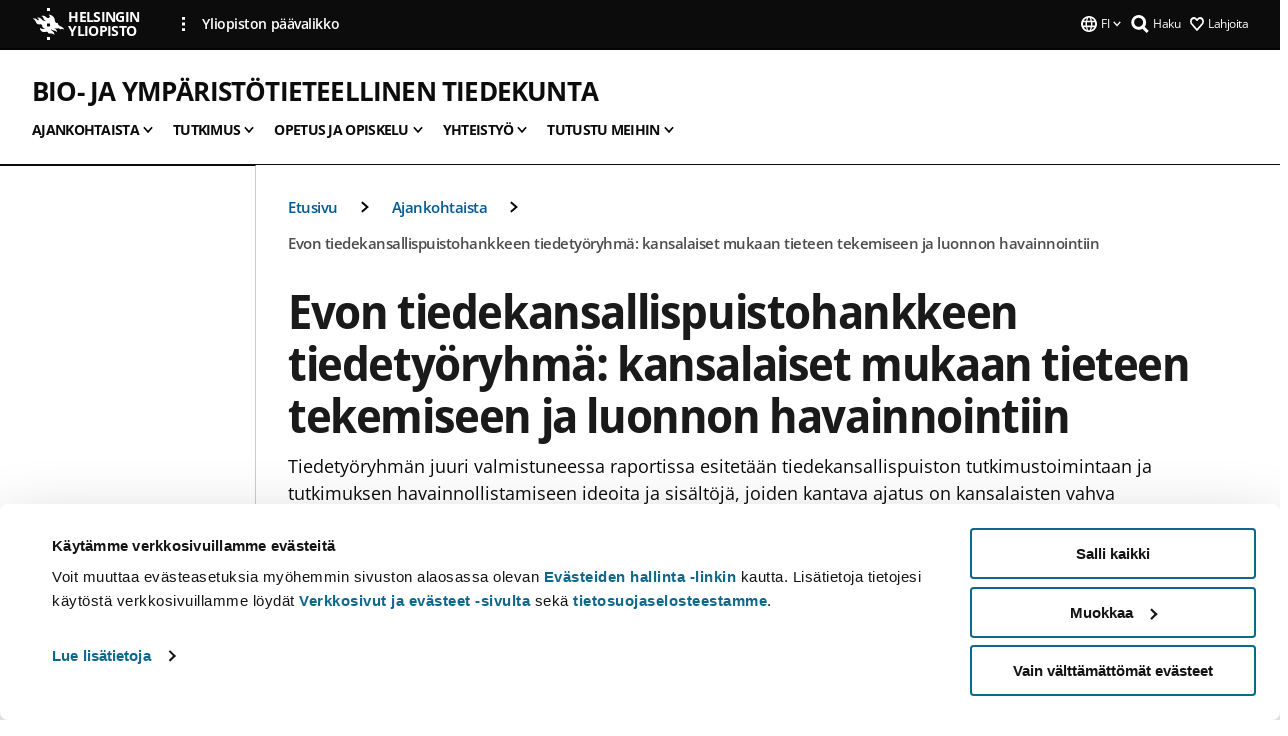

--- FILE ---
content_type: text/html; charset=UTF-8
request_url: https://www.helsinki.fi/fi/bio-ja-ymparistotieteellinen-tiedekunta/ajankohtaista/evon-tiedekansallispuistohankkeen-tiedetyoryhma-kansalaiset-mukaan-tieteen-tekemiseen-ja-luonnon-havainnointiin
body_size: 18904
content:

<!DOCTYPE html>
<html lang="fi" dir="ltr" prefix="og: https://ogp.me/ns#">
<head>
  <style>
    /* Hide Cookiebot branding as soon as page loads */
    #CybotCookiebotDialogHeader,
    #CybotCookiebotDialog.CybotEdge #CybotCookiebotDialogHeader {display: none !important;}
  </style>
  <script type="text/javascript" data-cookieconsent="ignore">
    window.dataLayer = window.dataLayer || [];
    function gtag() {
        dataLayer.push(arguments);
    }
    gtag("consent", "default", {
        ad_personalization: "denied",
        ad_storage: "denied",
        ad_user_data: "denied",
        analytics_storage: "denied",
        functionality_storage: "denied",
        personalization_storage: "denied",
        security_storage: "granted",
        wait_for_update: 500
    });
    gtag("set", "ads_data_redaction", true);
    gtag("set", "url_passthrough", true);
  </script>
  
      
  
  <meta charset="utf-8" />
<meta name="description" content="Tiedetyöryhmän juuri valmistuneessa raportissa esitetään tiedekansallispuiston tutkimustoimintaan ja tutkimuksen havainnollistamiseen ideoita ja sisältöjä, joiden kantava ajatus on kansalaisten vahva osallistaminen. Raportissa korostuu asiantuntijoiden näkemys luonnonsuojelun tärkeydestä tieteen tekemiselle. Lisäksi tiedetyöryhmä ehdottaa säätiön perustamista toiminnan tueksi." />
<link rel="canonical" href="https://www.helsinki.fi/fi/bio-ja-ymparistotieteellinen-tiedekunta/ajankohtaista/evon-tiedekansallispuistohankkeen-tiedetyoryhma-kansalaiset-mukaan-tieteen-tekemiseen-ja-luonnon-havainnointiin" />
<meta property="og:site_name" content="Helsingin yliopisto" />
<meta property="og:type" content="article" />
<meta property="og:url" content="https://www.helsinki.fi/fi/bio-ja-ymparistotieteellinen-tiedekunta/ajankohtaista/evon-tiedekansallispuistohankkeen-tiedetyoryhma-kansalaiset-mukaan-tieteen-tekemiseen-ja-luonnon-havainnointiin" />
<meta property="og:title" content="Evon tiedekansallispuistohankkeen tiedetyöryhmä: kansalaiset mukaan tieteen tekemiseen ja luonnon havainnointiin | Bio- ja ympäristötieteellinen tiedekunta | Helsingin yliopisto" />
<meta property="og:description" content="Tiedetyöryhmän juuri valmistuneessa raportissa esitetään tiedekansallispuiston tutkimustoimintaan ja tutkimuksen havainnollistamiseen ideoita ja sisältöjä, joiden kantava ajatus on kansalaisten vahva osallistaminen. Raportissa korostuu asiantuntijoiden näkemys luonnonsuojelun tärkeydestä tieteen tekemiselle. Lisäksi tiedetyöryhmä ehdottaa säätiön perustamista toiminnan tueksi." />
<meta property="og:image" content="https://www.helsinki.fi/assets/drupal/s3fs-public/styles/og_images/public/migrated-group-news/201979-luna_evo.jpg?itok=uKFzi6UT" />
<meta name="twitter:card" content="summary_large_image" />
<meta name="twitter:description" content="Tiedetyöryhmän juuri valmistuneessa raportissa esitetään tiedekansallispuiston tutkimustoimintaan ja tutkimuksen havainnollistamiseen ideoita ja sisältöjä, joiden kantava ajatus on kansalaisten vahva osallistaminen. Raportissa korostuu asiantuntijoiden näkemys luonnonsuojelun tärkeydestä tieteen tekemiselle. Lisäksi tiedetyöryhmä ehdottaa säätiön perustamista toiminnan tueksi." />
<meta name="twitter:title" content="Evon tiedekansallispuistohankkeen tiedetyöryhmä: kansalaiset mukaan tieteen tekemiseen ja luonnon havainnointiin | Bio- ja ympäristötieteellinen tiedekunta | Helsingin yliopisto" />
<meta name="twitter:image" content="https://www.helsinki.fi/assets/drupal/s3fs-public/styles/og_images/public/migrated-group-news/201979-luna_evo.jpg?itok=uKFzi6UT" />
<meta name="Generator" content="Drupal 10 (https://www.drupal.org)" />
<meta name="MobileOptimized" content="width" />
<meta name="HandheldFriendly" content="true" />
<meta name="viewport" content="width=device-width, initial-scale=1.0" />
<script type="application/ld+json">{
    "@context": "https://schema.org",
    "@graph": [
        {
            "@type": "NewsArticle",
            "@id": "12307",
            "name": "Evon tiedekansallispuistohankkeen tiedetyöryhmä: kansalaiset mukaan tieteen tekemiseen ja luonnon havainnointiin",
            "headline": "Evon tiedekansallispuistohankkeen tiedetyöryhmä: kansalaiset mukaan tieteen tekemiseen ja luonnon havainnointiin",
            "about": [
                "Ilmastonmuutos",
                "Elämäntieteet"
            ],
            "description": "Tiedetyöryhmän juuri valmistuneessa raportissa esitetään tiedekansallispuiston tutkimustoimintaan ja tutkimuksen havainnollistamiseen ideoita ja sisältöjä, joiden kantava ajatus on kansalaisten vahva osallistaminen. Raportissa korostuu asiantuntijoiden näkemys luonnonsuojelun tärkeydestä tieteen tekemiselle. Lisäksi tiedetyöryhmä ehdottaa säätiön perustamista toiminnan tueksi.",
            "image": {
                "@type": "ImageObject",
                "url": "https://www.helsinki.fi/assets/drupal/s3fs-public/styles/og_images/public/migrated-group-news/201979-luna_evo.jpg?itok=uKFzi6UT"
            },
            "datePublished": "2021-06-18T15:20:37+0300",
            "dateModified": "2022-11-21T22:17:53+0200",
            "isAccessibleForFree": "True",
            "author": {
                "@type": "Person",
                "name": "Helsingin yliopisto"
            },
            "publisher": {
                "@type": "Organization",
                "@id": "https://www.helsinki.fi",
                "name": "University of Helsinki",
                "url": "https://www.helsinki.fi"
            },
            "mainEntityOfPage": "https://www.helsinki.fi/fi/bio-ja-ymparistotieteellinen-tiedekunta/ajankohtaista/evon-tiedekansallispuistohankkeen-tiedetyoryhma-kansalaiset-mukaan-tieteen-tekemiseen-ja-luonnon-havainnointiin"
        }
    ]
}</script>
<script id="Cookiebot" src="https://consent.cookiebot.com/uc.js" data-cbid="e422c4ee-0ebe-400c-b22b-9c74b6faeac3" async fetchpriority="high"></script>
<meta name="NewsItemId" content="12307" />
<script type="application/ld+json">{
    "@context": "https://schema.org",
    "@type": "BreadcrumbList",
    "itemListElement": [
        {
            "@type": "ListItem",
            "position": 1,
            "name": "Etusivu",
            "item": "https://www.helsinki.fi/fi"
        },
        {
            "@type": "ListItem",
            "position": 2,
            "name": "Bio- ja ympäristötieteellinen tiedekunta",
            "item": "https://www.helsinki.fi/fi/bio-ja-ymparistotieteellinen-tiedekunta"
        },
        {
            "@type": "ListItem",
            "position": 3,
            "name": "Ajankohtaista",
            "item": "https://www.helsinki.fi/fi/bio-ja-ymparistotieteellinen-tiedekunta/ajankohtaista"
        }
    ]
}</script>
<link rel="icon" href="/themes/custom/helsingin_yliopisto/favicon.ico" type="image/vnd.microsoft.icon" />
<link rel="alternate" hreflang="fi" href="https://www.helsinki.fi/fi/bio-ja-ymparistotieteellinen-tiedekunta/ajankohtaista/evon-tiedekansallispuistohankkeen-tiedetyoryhma-kansalaiset-mukaan-tieteen-tekemiseen-ja-luonnon-havainnointiin" />
<link rel="preload" href="https://www.helsinki.fi/assets/drupal/s3fs-public/styles/16_10_s/public/migrated-group-news/201979-luna_evo.jpg.webp?itok=-Lyoxoui" as="image" fetchpriority="high" />
<link rel="modulepreload" href="/themes/custom/helsingin_yliopisto/dist/hudslib-0.9.6/esm/globalScript-3f479486.js" as="script" crossorigin fetchpriority="high" />
<link rel="modulepreload" href="/themes/custom/helsingin_yliopisto/dist/hudslib-0.9.6/esm/huds-lib.js" as="script" crossorigin fetchpriority="high" />
<link rel="modulepreload" href="/themes/custom/helsingin_yliopisto/dist/hudslib-0.9.6/esm/hy-box.entry.js" as="script" crossorigin fetchpriority="high" />
<link rel="modulepreload" href="/themes/custom/helsingin_yliopisto/dist/hudslib-0.9.6/esm/hy-breadcrumbs_15.entry.js" as="script" crossorigin fetchpriority="high" />
<link rel="modulepreload" href="/themes/custom/helsingin_yliopisto/dist/hudslib-0.9.6/esm/hy-icon-caret-down.entry.js" as="script" crossorigin fetchpriority="high" />
<link rel="modulepreload" href="/themes/custom/helsingin_yliopisto/dist/hudslib-0.9.6/esm/hy-icon-caret-left.entry.js" as="script" crossorigin fetchpriority="high" />
<link rel="modulepreload" href="/themes/custom/helsingin_yliopisto/dist/hudslib-0.9.6/esm/hy-icon-caret-right.entry.js" as="script" crossorigin fetchpriority="high" />
<link rel="modulepreload" href="/themes/custom/helsingin_yliopisto/dist/hudslib-0.9.6/esm/hy-icon-caret-up.entry.js" as="script" crossorigin fetchpriority="high" />
<link rel="modulepreload" href="/themes/custom/helsingin_yliopisto/dist/hudslib-0.9.6/esm/hy-icon-globe.entry.js" as="script" crossorigin fetchpriority="high" />
<link rel="modulepreload" href="/themes/custom/helsingin_yliopisto/dist/hudslib-0.9.6/esm/hy-icon-heart-support.entry.js" as="script" crossorigin fetchpriority="high" />
<link rel="modulepreload" href="/themes/custom/helsingin_yliopisto/dist/hudslib-0.9.6/esm/hy-icon-hy-logo.entry.js" as="script" crossorigin fetchpriority="high" />
<link rel="modulepreload" href="/themes/custom/helsingin_yliopisto/dist/hudslib-0.9.6/esm/hy-icon-search.entry.js" as="script" crossorigin fetchpriority="high" />
<link rel="modulepreload" href="/themes/custom/helsingin_yliopisto/dist/hudslib-0.9.6/esm/hy-image.entry.js" as="script" crossorigin fetchpriority="high" />
<link rel="modulepreload" href="/themes/custom/helsingin_yliopisto/dist/hudslib-0.9.6/esm/hy-main.entry.js" as="script" crossorigin fetchpriority="high" />
<link rel="modulepreload" href="/themes/custom/helsingin_yliopisto/dist/hudslib-0.9.6/esm/index-2ffe17c9.js" as="script" crossorigin fetchpriority="high" />
<link rel="modulepreload" href="/themes/custom/helsingin_yliopisto/dist/hudslib-0.9.6/esm/utils-1e7f5184.js" as="script" crossorigin fetchpriority="high" />
<link rel="preload" href="/themes/custom/helsingin_yliopisto/dist/hudslib/fonts/Open-Sans-600/Open-Sans-600.woff2" as="font" crossorigin fetchpriority="high" />
<link rel="preload" href="/themes/custom/helsingin_yliopisto/dist/hudslib/fonts/Open-Sans-regular/Open-Sans-regular.woff2" as="font" crossorigin fetchpriority="high" />

  <title>Evon tiedekansallispuistohankkeen tiedetyöryhmä: kansalaiset mukaan tieteen tekemiseen ja luonnon havainnointiin | Bio- ja ympäristötieteellinen tiedekunta | Helsingin yliopisto</title>
  <link rel="stylesheet" media="all" href="/sites/default/files/css/css_Eb-p1Ne2Z0e6_VRq7WPLUItdT5uudhVKc-FPOGqz_SA.css?delta=0&amp;language=fi&amp;theme=helsingin_yliopisto&amp;include=eJyNjVEKAyEMRC-01iNJXFMNpCpO3LK3r9CPUlhKv4YZHm8im_EIaLuQBhQaUnOI06xVeNipq2-FFSulhtVbF1jziSG5OpwwfjiVeEllbZHU_RLN4r5cf0Hu3qrhEj0kcett2Po9hJ9uB7ZOg_KgXuDTmJ309llus_YZVVA4bW-9jwR-AZUzcYc" />
<link rel="stylesheet" media="all" href="/sites/default/files/css/css_VXKvNx9KHusFoR9cDy2zR45Z_QZ7HfXoShmJNvakuyM.css?delta=1&amp;language=fi&amp;theme=helsingin_yliopisto&amp;include=eJyNjVEKAyEMRC-01iNJXFMNpCpO3LK3r9CPUlhKv4YZHm8im_EIaLuQBhQaUnOI06xVeNipq2-FFSulhtVbF1jziSG5OpwwfjiVeEllbZHU_RLN4r5cf0Hu3qrhEj0kcett2Po9hJ9uB7ZOg_KgXuDTmJ309llus_YZVVA4bW-9jwR-AZUzcYc" />

  <script src="/themes/custom/helsingin_yliopisto/dist/hudslib-0.9.6/esm/huds-lib.js?v=0.9.6" type="module" defer fetchpriority="high"></script>
<script src="/themes/custom/helsingin_yliopisto/dist/hudslib-0.9.6/huds-lib/huds-lib.esm.js?v=0.9.6" nomodule defer></script>
<script src="/themes/custom/helsingin_yliopisto/dist/uhds-1.0.1/component-library/component-library.esm.js?v=1.0.1" type="module" defer fetchpriority="high"></script>


  <link rel="preconnect" href="//customer.cludo.com"/>
  <link rel="preconnect" href="//consent.cookiebot.com"/>
  <link rel="dns-prefetch" href="//siteimproveanalytics.com"/>
  <link rel="dns-prefetch" href="//d2oarllo6tn86.cloudfront.net" />
  <link rel="dns-prefetch" href="//connect.facebook.net" />

  <link rel="preload" href="https://customer.cludo.com/assets/2594/11998/cludo-search.min.css" as="style" onload="this.onload=null;this.rel='stylesheet'">
  <noscript><link rel="stylesheet" href="https://customer.cludo.com/assets/2594/11998/cludo-search.min.css"></noscript>

  
        <style>
    html :not(:defined){visibility:hidden}html.prerendered :not(:defined){visibility:visible}.visually-hidden{position:absolute!important;overflow:hidden;clip:rect(1px,1px,1px,1px);width:1px;height:1px;word-wrap:normal}
  </style>
</head>
<body class="ct--news is-group-page">
  <!-- Google Tag Manager (noscript) -->
  <noscript><iframe src="https://www.googletagmanager.com/ns.html?id=GTM-5PMSGQ"
  height="0" width="0" style="display:none;visibility:hidden"></iframe></noscript>
  <!-- End Google Tag Manager (noscript) -->

    <ds-store ds-language="fi"></ds-store>

    <a href="#main-content" class="visually-hidden focusable">
      Hyppää pääsisältöön
  </a>
  
    <div class="dialog-off-canvas-main-canvas" data-off-canvas-main-canvas>
    
<div class="layout-container">

  

  <header role="banner">
    
  <div class="hy-region--header">
    
              
                                                                                                                  
                              
                                                                                  
        
                
                                                                                                                  
                                                                                                
                                                                                                
                                                                                                
                                                                                                
                                                                                                
                                                                                                
                                                                                                
                                                                                                
                                                                                                
                                                                                                
                              
                                                                                  
        
                
                                                                                                                  
                                                                                                
                                                                                                
                                                                                                
                                                                                                
                                                                                                
                                                                                                
                                                                                                
                                                                                                
                                                                                                
                              
                                                                                  
        
                
                                                                                                                  
                                                                                                
                                                                                                
                              
                                                                                  
        
                
                                                                                                                  
                                                                                                
                                                                                                
                                                                                                
                              
                                                                                  
        
                
                  
                                                                                                          
                                                                                        
                                                                                        
                                                                                        
                                                                                        
                                                                                        
                      
            <hy-site-header
      is-group="true"
      is-luomus-group = "false"
      is-beta-group = "false"
      group-type = "faculty_menu"
      group-logo-url=""
      research-group-label = "Tutkimusryhmä"
      site-label="Helsingin yliopisto"
      site-url="/fi"
      logo-label="Bio- ja ympäristötieteellinen tiedekunta"
      logo-url="/fi/bio-ja-ymparistotieteellinen-tiedekunta"
      menu-label="Valikko"
      menu-label-close="Sulje"
      data-menu-language="[{&quot;langCode&quot;:&quot;fi&quot;,&quot;abbr&quot;:&quot;SUOMI&quot;,&quot;label&quot;:&quot;SUOMI (FI)&quot;,&quot;isActive&quot;:true,&quot;url&quot;:&quot;\/fi\/bio-ja-ymparistotieteellinen-tiedekunta\/ajankohtaista\/evon-tiedekansallispuistohankkeen-tiedetyoryhma-kansalaiset-mukaan-tieteen-tekemiseen-ja-luonnon-havainnointiin&quot;},{&quot;langCode&quot;:&quot;sv&quot;,&quot;abbr&quot;:&quot;SVENSKA&quot;,&quot;label&quot;:&quot;SVENSKA (SV)&quot;,&quot;isActive&quot;:false,&quot;isDisabled&quot;:true},{&quot;langCode&quot;:&quot;en&quot;,&quot;abbr&quot;:&quot;ENGLISH&quot;,&quot;label&quot;:&quot;ENGLISH (EN)&quot;,&quot;isActive&quot;:false,&quot;isDisabled&quot;:true}]"
      data-menu-donate="[{&quot;label&quot;:&quot;Lahjoita&quot;,&quot;url&quot;:&quot;https:\/\/www.helsinki.fi\/fi\/innovaatiot-ja-yhteistyo\/lahjoittajille&quot;}]"
      data-site-header-labels="{&quot;menu_labels&quot;:{&quot;open&quot;:&quot;Avaa mobiilivalikko&quot;,&quot;close&quot;:&quot;Sulje mobiilivalikko&quot;,&quot;expand&quot;:&quot;Avaa alavalikko&quot;,&quot;return&quot;:&quot;Palaa edelliselle tasolle&quot;,&quot;home&quot;:&quot;Etusivu&quot;,&quot;main&quot;:&quot;P\u00e4\u00e4valikko&quot;,&quot;front_page&quot;:&quot;Yliopiston p\u00e4\u00e4sivuston etusivu&quot;},&quot;search_labels&quot;:{&quot;label&quot;:&quot;Haku&quot;,&quot;open&quot;:&quot;Haku&quot;,&quot;close&quot;:&quot;Haku&quot;},&quot;language_labels&quot;:{&quot;open&quot;:&quot;Avaa kielivalikko&quot;,&quot;close&quot;:&quot;Sulje kielivalikko&quot;},&quot;group_pages&quot;:{&quot;university_main_menu&quot;:&quot;Yliopiston p\u00e4\u00e4valikko&quot;,&quot;university_home_page&quot;:&quot;Yliopiston p\u00e4\u00e4sivuston etusivu&quot;,&quot;university_front_page&quot;:&quot;Yliopiston p\u00e4\u00e4sivuston etusivu&quot;}}"
      data-site-search-labels="{&quot;search_description&quot;:&quot;verkkosivuja, koulutuksia, ihmisi\u00e4, tutkimusryhmi\u00e4, jne.&quot;,&quot;search_placeholder&quot;:&quot;Mit\u00e4 haluat l\u00f6yt\u00e4\u00e4\u2026&quot;,&quot;search_label&quot;:&quot;Haku&quot;,&quot;search_close_label&quot;:&quot;Sulje haku&quot;,&quot;search_tools_label&quot;:&quot;Muita hakuja&quot;}"
      data-search-tools="null"
      data-main-menu-links="[{&quot;menuLinkId&quot;:&quot;63f4f6442422ca177f00743629b5994d&quot;,&quot;isActive&quot;:&quot;false&quot;,&quot;isExternal&quot;:false,&quot;label&quot;:&quot;Ajankohtaista&quot;,&quot;url&quot;:&quot;\/fi\/ajankohtaista&quot;,&quot;description&quot;:&quot;&quot;,&quot;closeButtonTitle&quot;:&quot;Sulje&quot;},{&quot;menuLinkId&quot;:&quot;591a86b9327b5763c6c289649e6923f8&quot;,&quot;isActive&quot;:&quot;false&quot;,&quot;isExternal&quot;:false,&quot;label&quot;:&quot;Hakeminen ja opetus&quot;,&quot;url&quot;:&quot;\/fi\/hakeminen-ja-opetus&quot;,&quot;description&quot;:&quot;&quot;,&quot;closeButtonTitle&quot;:&quot;Sulje&quot;},{&quot;menuLinkId&quot;:&quot;20a9347d42cacf33fdf0da96e8ec238a&quot;,&quot;isActive&quot;:&quot;false&quot;,&quot;isExternal&quot;:false,&quot;label&quot;:&quot;Tutkimus&quot;,&quot;url&quot;:&quot;\/fi\/tutkimus&quot;,&quot;description&quot;:&quot;&quot;,&quot;closeButtonTitle&quot;:&quot;Sulje&quot;},{&quot;menuLinkId&quot;:&quot;6c099bb1bea1c2631c282ade15013bd1&quot;,&quot;isActive&quot;:&quot;false&quot;,&quot;isExternal&quot;:false,&quot;label&quot;:&quot;Innovaatiot ja yhteisty\u00f6&quot;,&quot;url&quot;:&quot;\/fi\/innovaatiot-ja-yhteistyo&quot;,&quot;description&quot;:&quot;&quot;,&quot;closeButtonTitle&quot;:&quot;Sulje&quot;},{&quot;menuLinkId&quot;:&quot;322fc36f6e31d72918156d55746e747c&quot;,&quot;isActive&quot;:&quot;false&quot;,&quot;isExternal&quot;:false,&quot;label&quot;:&quot;Tutustu meihin&quot;,&quot;url&quot;:&quot;\/fi\/tutustu-meihin&quot;,&quot;description&quot;:&quot;&quot;,&quot;closeButtonTitle&quot;:&quot;Sulje&quot;},{&quot;menuLinkId&quot;:&quot;0944346263aeb9eddd52890adeeb92b1&quot;,&quot;isActive&quot;:&quot;false&quot;,&quot;isExternal&quot;:false,&quot;label&quot;:&quot;Tiedekunnat ja yksik\u00f6t&quot;,&quot;url&quot;:&quot;\/fi\/tiedekunnat-ja-yksikot&quot;,&quot;description&quot;:&quot;&quot;,&quot;closeButtonTitle&quot;:&quot;Sulje&quot;}]"
    >
      <nav
        role="navigation"
        class="hy-site-header__menu-desktop is-group is-dropdown js-hy-desktop-navigation"
        slot="menu"
        is-group="true"
        is-dropdown="true"
      >
                                  <ul class="hy-desktop-menu hy-menu">
                                            <li class="hy-desktop-menu__item">
            <button
              tabindex="0"
              type="button"
              class="hy-desktop-menu__button"
              data-link-id="dd903cf7d866147db2d24eabf37fb60f"
              aria-expanded="false"

            >
              <span>Ajankohtaista</span>
              <hy-icon icon='hy-icon-caret-down' size=32 />
            </button>
            <section class="hy-desktop-menu__panel is-dropdown" aria-hidden="true">
              <div class="hy-desktop-menu__panel-container">
                <div class="hy-desktop-menu__panel-menu">
                  <div class="hy-desktop-menu__panel-header">
                    <hy-icon icon='hy-icon-arrow-right' size=24></hy-icon>
                    <a  href="/fi/bio-ja-ymparistotieteellinen-tiedekunta/ajankohtaista" data-menu-link-id="dd903cf7d866147db2d24eabf37fb60f">
                      Ajankohtaista
                    </a>
                                      </div>
                                    <div class="hy-desktop-menu__panel-content ">
                    <ul class='hy-desktop-menu__panel-links hy-desktop-menu__panel-links--menu' menu-link-id=dd903cf7d866147db2d24eabf37fb60f>
                                                <li class="hy-desktop-menu__panel-links-item">
                                                        <a class="hy-desktop-menu__panel-link" href=/fi/bio-ja-ymparistotieteellinen-tiedekunta/ajankohtaista/tapahtumat target=_self>
                              <hy-icon icon='hy-icon-caret-right' size=10></hy-icon>
                              <span>
                                Tapahtumat
                                                              </span>
                            </a>
                          </li>
                                          </ul>
                  </div>
                </div>
              </div>
            </section>
          </li>
                                    <li class="hy-desktop-menu__item">
            <button
              tabindex="0"
              type="button"
              class="hy-desktop-menu__button"
              data-link-id="8b99a9ccbe2ff4c78806cbcc924dc8bd"
              aria-expanded="false"

            >
              <span>Tutkimus</span>
              <hy-icon icon='hy-icon-caret-down' size=32 />
            </button>
            <section class="hy-desktop-menu__panel is-dropdown" aria-hidden="true">
              <div class="hy-desktop-menu__panel-container">
                <div class="hy-desktop-menu__panel-menu">
                  <div class="hy-desktop-menu__panel-header">
                    <hy-icon icon='hy-icon-arrow-right' size=24></hy-icon>
                    <a  href="/fi/bio-ja-ymparistotieteellinen-tiedekunta/tutkimus" data-menu-link-id="8b99a9ccbe2ff4c78806cbcc924dc8bd">
                      Tutkimus
                    </a>
                                      </div>
                                    <div class="hy-desktop-menu__panel-content ">
                    <ul class='hy-desktop-menu__panel-links hy-desktop-menu__panel-links--menu' menu-link-id=8b99a9ccbe2ff4c78806cbcc924dc8bd>
                                                <li class="hy-desktop-menu__panel-links-item">
                                                        <a class="hy-desktop-menu__panel-link" href=/fi/bio-ja-ymparistotieteellinen-tiedekunta/tutkimus/laaja-alainen-perustutkimus target=_self>
                              <hy-icon icon='hy-icon-caret-right' size=10></hy-icon>
                              <span>
                                Laaja-alainen perustutkimus
                                                              </span>
                            </a>
                          </li>
                                                <li class="hy-desktop-menu__panel-links-item">
                                                        <a class="hy-desktop-menu__panel-link" href=/fi/bio-ja-ymparistotieteellinen-tiedekunta/tutkimus/molekulaariset-ja-integratiiviset-biotieteet target=_self>
                              <hy-icon icon='hy-icon-caret-right' size=10></hy-icon>
                              <span>
                                Molekulaariset ja integratiiviset biotieteet
                                                              </span>
                            </a>
                          </li>
                                                <li class="hy-desktop-menu__panel-links-item">
                                                        <a class="hy-desktop-menu__panel-link" href=/fi/bio-ja-ymparistotieteellinen-tiedekunta/tutkimus/organismi-ja-evoluutiobiologia target=_self>
                              <hy-icon icon='hy-icon-caret-right' size=10></hy-icon>
                              <span>
                                Organismi- ja evoluutiobiologia
                                                              </span>
                            </a>
                          </li>
                                                <li class="hy-desktop-menu__panel-links-item">
                                                        <a class="hy-desktop-menu__panel-link" href=/fi/bio-ja-ymparistotieteellinen-tiedekunta/tutkimus/ymparistotieteiden-osasto target=_self>
                              <hy-icon icon='hy-icon-caret-right' size=10></hy-icon>
                              <span>
                                Ympäristötieteet
                                                              </span>
                            </a>
                          </li>
                                                <li class="hy-desktop-menu__panel-links-item">
                                                        <a class="hy-desktop-menu__panel-link" href=/fi/bio-ja-ymparistotieteellinen-tiedekunta/tutkimus/biologiset-tutkimusasemat target=_self>
                              <hy-icon icon='hy-icon-caret-right' size=10></hy-icon>
                              <span>
                                Biologiset tutkimusasemat
                                                              </span>
                            </a>
                          </li>
                                                <li class="hy-desktop-menu__panel-links-item">
                                                        <a class="hy-desktop-menu__panel-link" href=/fi/bio-ja-ymparistotieteellinen-tiedekunta/tutkimus/profiloitumisohjelmat-tutkimusverkostot-ja-projektit target=_self>
                              <hy-icon icon='hy-icon-caret-right' size=10></hy-icon>
                              <span>
                                Profiloitumisohjelmat, tutkimusverkostot ja -projektit
                                                              </span>
                            </a>
                          </li>
                                                <li class="hy-desktop-menu__panel-links-item">
                                                        <a class="hy-desktop-menu__panel-link" href=/fi/bio-ja-ymparistotieteellinen-tiedekunta/tutkimus/tutkimusryhmat target=_self>
                              <hy-icon icon='hy-icon-caret-right' size=10></hy-icon>
                              <span>
                                Tutkimusryhmät
                                                              </span>
                            </a>
                          </li>
                                                <li class="hy-desktop-menu__panel-links-item">
                                                        <a class="hy-desktop-menu__panel-link" href=/fi/bio-ja-ymparistotieteellinen-tiedekunta/tutkimus/julkaisut-ja-opinnaytteet target=_self>
                              <hy-icon icon='hy-icon-caret-right' size=10></hy-icon>
                              <span>
                                Julkaisut ja opinnäytteet
                                                              </span>
                            </a>
                          </li>
                                                <li class="hy-desktop-menu__panel-links-item">
                                                        <a class="hy-desktop-menu__panel-link" href=/fi/bio-ja-ymparistotieteellinen-tiedekunta/tutkimus/professorit-ja-tutkijat target=_self>
                              <hy-icon icon='hy-icon-caret-right' size=10></hy-icon>
                              <span>
                                Professorit ja tutkijat
                                                              </span>
                            </a>
                          </li>
                                                <li class="hy-desktop-menu__panel-links-item">
                                                        <a class="hy-desktop-menu__panel-link" href=/fi/bio-ja-ymparistotieteellinen-tiedekunta/tutkimus/tutkimusinfrastruktuurit target=_self>
                              <hy-icon icon='hy-icon-caret-right' size=10></hy-icon>
                              <span>
                                Tutkimusinfrastruktuurit
                                                              </span>
                            </a>
                          </li>
                                                <li class="hy-desktop-menu__panel-links-item">
                                                        <a class="hy-desktop-menu__panel-link" href=/fi/bio-ja-ymparistotieteellinen-tiedekunta/tutkimus/tohtorikoulutus target=_self>
                              <hy-icon icon='hy-icon-caret-right' size=10></hy-icon>
                              <span>
                                Tohtorikoulutus
                                                              </span>
                            </a>
                          </li>
                                          </ul>
                  </div>
                </div>
              </div>
            </section>
          </li>
                                    <li class="hy-desktop-menu__item">
            <button
              tabindex="0"
              type="button"
              class="hy-desktop-menu__button"
              data-link-id="029c9638eca53f53c4abb088e19ba3c3"
              aria-expanded="false"

            >
              <span>Opetus ja opiskelu</span>
              <hy-icon icon='hy-icon-caret-down' size=32 />
            </button>
            <section class="hy-desktop-menu__panel is-dropdown" aria-hidden="true">
              <div class="hy-desktop-menu__panel-container">
                <div class="hy-desktop-menu__panel-menu">
                  <div class="hy-desktop-menu__panel-header">
                    <hy-icon icon='hy-icon-arrow-right' size=24></hy-icon>
                    <a  href="/fi/bio-ja-ymparistotieteellinen-tiedekunta/opetus-ja-opiskelu" data-menu-link-id="029c9638eca53f53c4abb088e19ba3c3">
                      Opetus ja opiskelu
                    </a>
                                      </div>
                                    <div class="hy-desktop-menu__panel-content ">
                    <ul class='hy-desktop-menu__panel-links hy-desktop-menu__panel-links--menu' menu-link-id=029c9638eca53f53c4abb088e19ba3c3>
                                                <li class="hy-desktop-menu__panel-links-item">
                                                        <a class="hy-desktop-menu__panel-link" href=/fi/bio-ja-ymparistotieteellinen-tiedekunta/opetus-ja-opiskelu/millaista-opetus target=_self>
                              <hy-icon icon='hy-icon-caret-right' size=10></hy-icon>
                              <span>
                                Millaista opetus on?
                                                              </span>
                            </a>
                          </li>
                                                <li class="hy-desktop-menu__panel-links-item">
                                                        <a class="hy-desktop-menu__panel-link" href=/fi/bio-ja-ymparistotieteellinen-tiedekunta/opetus-ja-opiskelu/tutkimukseen-perustuva-opetus target=_self>
                              <hy-icon icon='hy-icon-caret-right' size=10></hy-icon>
                              <span>
                                Tutkimukseen perustuva opetus
                                                              </span>
                            </a>
                          </li>
                                                <li class="hy-desktop-menu__panel-links-item">
                                                        <a class="hy-desktop-menu__panel-link" href=/fi/bio-ja-ymparistotieteellinen-tiedekunta/opetus-ja-opiskelu/opetuksen-kehittaminen target=_self>
                              <hy-icon icon='hy-icon-caret-right' size=10></hy-icon>
                              <span>
                                Opetuksen kehittäminen
                                                              </span>
                            </a>
                          </li>
                                                <li class="hy-desktop-menu__panel-links-item">
                                                        <a class="hy-desktop-menu__panel-link" href=/fi/bio-ja-ymparistotieteellinen-tiedekunta/opetus-ja-opiskelu/kandiohjelmat target=_self>
                              <hy-icon icon='hy-icon-caret-right' size=10></hy-icon>
                              <span>
                                Kandiohjelmat
                                                              </span>
                            </a>
                          </li>
                                                <li class="hy-desktop-menu__panel-links-item">
                                                        <a class="hy-desktop-menu__panel-link" href=/fi/bio-ja-ymparistotieteellinen-tiedekunta/opetus-ja-opiskelu/maisteriohjelmat target=_self>
                              <hy-icon icon='hy-icon-caret-right' size=10></hy-icon>
                              <span>
                                Maisteriohjelmat
                                                              </span>
                            </a>
                          </li>
                                                <li class="hy-desktop-menu__panel-links-item">
                                                        <a class="hy-desktop-menu__panel-link" href=/fi/bio-ja-ymparistotieteellinen-tiedekunta/opetus-ja-opiskelu/muut-opinto-oikeudet target=_self>
                              <hy-icon icon='hy-icon-caret-right' size=10></hy-icon>
                              <span>
                                Muut opinto-oikeudet
                                                              </span>
                            </a>
                          </li>
                                                <li class="hy-desktop-menu__panel-links-item">
                                                        <a class="hy-desktop-menu__panel-link" href=/fi/bio-ja-ymparistotieteellinen-tiedekunta/opetus-ja-opiskelu/aineenopettajan-koulutus target=_self>
                              <hy-icon icon='hy-icon-caret-right' size=10></hy-icon>
                              <span>
                                Aineenopettajan koulutus
                                                              </span>
                            </a>
                          </li>
                                                <li class="hy-desktop-menu__panel-links-item">
                                                        <a class="hy-desktop-menu__panel-link" href=/fi/bio-ja-ymparistotieteellinen-tiedekunta/opetus-ja-opiskelu/sairaalageneetikon-koulutus target=_self>
                              <hy-icon icon='hy-icon-caret-right' size=10></hy-icon>
                              <span>
                                Sairaalageneetikon koulutus
                                                              </span>
                            </a>
                          </li>
                                                <li class="hy-desktop-menu__panel-links-item">
                                                        <a class="hy-desktop-menu__panel-link" href=/fi/bio-ja-ymparistotieteellinen-tiedekunta/opetus-ja-opiskelu/tyoelamaan target=_self>
                              <hy-icon icon='hy-icon-caret-right' size=10></hy-icon>
                              <span>
                                Työelämään
                                                              </span>
                            </a>
                          </li>
                                                <li class="hy-desktop-menu__panel-links-item">
                                                        <a class="hy-desktop-menu__panel-link" href=/fi/bio-ja-ymparistotieteellinen-tiedekunta/opetus-ja-opiskelu/jatkuva-oppiminen target=_self>
                              <hy-icon icon='hy-icon-caret-right' size=10></hy-icon>
                              <span>
                                Jatkuva oppiminen
                                                              </span>
                            </a>
                          </li>
                                          </ul>
                  </div>
                </div>
              </div>
            </section>
          </li>
                                    <li class="hy-desktop-menu__item">
            <button
              tabindex="0"
              type="button"
              class="hy-desktop-menu__button"
              data-link-id="0f2519c9e93a6fa55055abb89d5f0beb"
              aria-expanded="false"

            >
              <span>Yhteistyö</span>
              <hy-icon icon='hy-icon-caret-down' size=32 />
            </button>
            <section class="hy-desktop-menu__panel is-dropdown" aria-hidden="true">
              <div class="hy-desktop-menu__panel-container">
                <div class="hy-desktop-menu__panel-menu">
                  <div class="hy-desktop-menu__panel-header">
                    <hy-icon icon='hy-icon-arrow-right' size=24></hy-icon>
                    <a  href="/fi/bio-ja-ymparistotieteellinen-tiedekunta/yhteistyo" data-menu-link-id="0f2519c9e93a6fa55055abb89d5f0beb">
                      Yhteistyö
                    </a>
                                      </div>
                                    <div class="hy-desktop-menu__panel-content ">
                    <ul class='hy-desktop-menu__panel-links hy-desktop-menu__panel-links--menu' menu-link-id=0f2519c9e93a6fa55055abb89d5f0beb>
                                                <li class="hy-desktop-menu__panel-links-item">
                                                        <a class="hy-desktop-menu__panel-link" href=/fi/bio-ja-ymparistotieteellinen-tiedekunta/yhteistyo/akateemikko-ilkka-hanskin-rahasto target=_self>
                              <hy-icon icon='hy-icon-caret-right' size=10></hy-icon>
                              <span>
                                Akateemikko Ilkka Hanskin rahasto
                                                              </span>
                            </a>
                          </li>
                                                <li class="hy-desktop-menu__panel-links-item">
                                                        <a class="hy-desktop-menu__panel-link" href=/fi/bio-ja-ymparistotieteellinen-tiedekunta/yhteistyo/alumnitoiminta target=_self>
                              <hy-icon icon='hy-icon-caret-right' size=10></hy-icon>
                              <span>
                                Alumnitoiminta
                                                              </span>
                            </a>
                          </li>
                                                <li class="hy-desktop-menu__panel-links-item">
                                                        <a class="hy-desktop-menu__panel-link" href=/fi/bio-ja-ymparistotieteellinen-tiedekunta/yhteistyo/tiedekummiksi target=_self>
                              <hy-icon icon='hy-icon-caret-right' size=10></hy-icon>
                              <span>
                                Tiedekummiksi
                                                              </span>
                            </a>
                          </li>
                                          </ul>
                  </div>
                </div>
              </div>
            </section>
          </li>
                                    <li class="hy-desktop-menu__item">
            <button
              tabindex="0"
              type="button"
              class="hy-desktop-menu__button"
              data-link-id="824e88e4bfbacecf8f881a5af627074e"
              aria-expanded="false"

            >
              <span>Tutustu meihin</span>
              <hy-icon icon='hy-icon-caret-down' size=32 />
            </button>
            <section class="hy-desktop-menu__panel is-dropdown" aria-hidden="true">
              <div class="hy-desktop-menu__panel-container">
                <div class="hy-desktop-menu__panel-menu">
                  <div class="hy-desktop-menu__panel-header">
                    <hy-icon icon='hy-icon-arrow-right' size=24></hy-icon>
                    <a  href="/fi/bio-ja-ymparistotieteellinen-tiedekunta/tutustu-meihin" data-menu-link-id="824e88e4bfbacecf8f881a5af627074e">
                      Tutustu meihin
                    </a>
                                      </div>
                                    <div class="hy-desktop-menu__panel-content ">
                    <ul class='hy-desktop-menu__panel-links hy-desktop-menu__panel-links--menu' menu-link-id=824e88e4bfbacecf8f881a5af627074e>
                                                <li class="hy-desktop-menu__panel-links-item">
                                                        <a class="hy-desktop-menu__panel-link" href=/fi/bio-ja-ymparistotieteellinen-tiedekunta/tutustu-meihin/johtaminen-ja-paatoksenteko target=_self>
                              <hy-icon icon='hy-icon-caret-right' size=10></hy-icon>
                              <span>
                                Johtaminen ja päätöksenteko
                                                              </span>
                            </a>
                          </li>
                                                <li class="hy-desktop-menu__panel-links-item">
                                                        <a class="hy-desktop-menu__panel-link" href=/fi/bio-ja-ymparistotieteellinen-tiedekunta/tutustu-meihin/toihin-meille target=_self>
                              <hy-icon icon='hy-icon-caret-right' size=10></hy-icon>
                              <span>
                                Töihin meille
                                                              </span>
                            </a>
                          </li>
                                                <li class="hy-desktop-menu__panel-links-item">
                                                        <a class="hy-desktop-menu__panel-link" href=/fi/bio-ja-ymparistotieteellinen-tiedekunta/tutustu-meihin/dosentiksi target=_self>
                              <hy-icon icon='hy-icon-caret-right' size=10></hy-icon>
                              <span>
                                Dosentiksi
                                                              </span>
                            </a>
                          </li>
                                                <li class="hy-desktop-menu__panel-links-item">
                                                        <a class="hy-desktop-menu__panel-link" href=/fi/bio-ja-ymparistotieteellinen-tiedekunta/tutustu-meihin/yhteystiedot target=_self>
                              <hy-icon icon='hy-icon-caret-right' size=10></hy-icon>
                              <span>
                                Yhteystiedot
                                                              </span>
                            </a>
                          </li>
                                          </ul>
                  </div>
                </div>
              </div>
            </section>
          </li>
              
          </ul>
            </nav>
      <nav role='navigation' class="hy-mobile-menu js-hy-mobile-navigation is-hidden" slot="menu_mobile">
        <section class="hy-mobile-menu__header">
          <div id="menu-bc-container" class="hy-mobile-menu__breadcrumbs">
            <button
              aria-label="Palaa takaisin etusivulle"
              class="hy-menu-mobile-breadcrumb is-hidden"
              data-home-label="Etusivu"
              data-current-label="Etusivu"
              data-main-nav-label="Päävalikko"
              data-prev-level="0"
              data-front-url="/fi"
            >
              <hy-icon icon='hy-icon-caret-left' class="is-hidden" size=10></hy-icon>
              <span class='hy-menu-mobile-breadcrumb__label'>Etusivu</span>
            </button>
            <a
              aria-label="Palaa takaisin etusivulle"
              class="hy-menu-mobile-breadcrumb__link"
              href="/fi/bio-ja-ymparistotieteellinen-tiedekunta"
            >
              <hy-icon icon='hy-icon-caret-left' class="is-hidden" size=10></hy-icon>
              <span class='hy-menu-mobile-breadcrumb__label'>Etusivu</span>
            </a>
          </div>
          <button class="hy-mobile-menu__menu-close-button" aria-label="Close menu" disabled aria-hidden="true">
            <span>Close</span>
            <hy-icon icon='hy-icon-remove' size=16 />
          </button>
        </section>
        <section class="hy-mobile-menu__menu-container" data-mobile-menu="[{&quot;menu_link_id&quot;:&quot;f1ebe6a1-38d0-4991-bfd1-bd3d42103c47&quot;,&quot;menu_parent_id&quot;:null,&quot;in_active_trail&quot;:false,&quot;menu_link_title&quot;:&quot;Ajankohtaista&quot;,&quot;menu_link_uri&quot;:&quot;\/fi\/bio-ja-ymparistotieteellinen-tiedekunta\/ajankohtaista&quot;,&quot;menu_link_level&quot;:1,&quot;menu_link_shortcuts&quot;:[],&quot;menu_link_children&quot;:[{&quot;menu_link_id&quot;:&quot;daf0448a-aebb-40a5-8ded-7032d76cbc4e&quot;,&quot;menu_parent_id&quot;:&quot;f1ebe6a1-38d0-4991-bfd1-bd3d42103c47&quot;,&quot;in_active_trail&quot;:false,&quot;menu_link_title&quot;:&quot;Tapahtumat&quot;,&quot;menu_link_uri&quot;:&quot;\/fi\/bio-ja-ymparistotieteellinen-tiedekunta\/ajankohtaista\/tapahtumat&quot;,&quot;menu_link_level&quot;:2,&quot;menu_link_shortcuts&quot;:[]}]},{&quot;menu_link_id&quot;:&quot;dbb9b47c-73c2-464a-876a-a56a6f065b53&quot;,&quot;menu_parent_id&quot;:null,&quot;in_active_trail&quot;:false,&quot;menu_link_title&quot;:&quot;Tutkimus&quot;,&quot;menu_link_uri&quot;:&quot;\/fi\/bio-ja-ymparistotieteellinen-tiedekunta\/tutkimus&quot;,&quot;menu_link_level&quot;:1,&quot;menu_link_shortcuts&quot;:[],&quot;menu_link_children&quot;:[{&quot;menu_link_id&quot;:&quot;e45951b3-4bd6-4aac-b486-b2ec84938e41&quot;,&quot;menu_parent_id&quot;:&quot;dbb9b47c-73c2-464a-876a-a56a6f065b53&quot;,&quot;in_active_trail&quot;:false,&quot;menu_link_title&quot;:&quot;Laaja-alainen perustutkimus&quot;,&quot;menu_link_uri&quot;:&quot;\/fi\/bio-ja-ymparistotieteellinen-tiedekunta\/tutkimus\/laaja-alainen-perustutkimus&quot;,&quot;menu_link_level&quot;:2,&quot;menu_link_shortcuts&quot;:[]},{&quot;menu_link_id&quot;:&quot;bd12a7ab-a987-418b-b32f-5955e7c81fec&quot;,&quot;menu_parent_id&quot;:&quot;dbb9b47c-73c2-464a-876a-a56a6f065b53&quot;,&quot;in_active_trail&quot;:false,&quot;menu_link_title&quot;:&quot;Molekulaariset ja integratiiviset biotieteet&quot;,&quot;menu_link_uri&quot;:&quot;\/fi\/bio-ja-ymparistotieteellinen-tiedekunta\/tutkimus\/molekulaariset-ja-integratiiviset-biotieteet&quot;,&quot;menu_link_level&quot;:2,&quot;menu_link_shortcuts&quot;:[],&quot;menu_link_children&quot;:[{&quot;menu_link_id&quot;:&quot;2289613c-46d9-47dd-80bd-65b7fd3bc91f&quot;,&quot;menu_parent_id&quot;:&quot;bd12a7ab-a987-418b-b32f-5955e7c81fec&quot;,&quot;in_active_trail&quot;:false,&quot;menu_link_title&quot;:&quot;Tutkimusryhm\u00e4t&quot;,&quot;menu_link_uri&quot;:&quot;\/fi\/bio-ja-ymparistotieteellinen-tiedekunta\/tutkimus\/molekulaariset-ja-integratiiviset-biotieteet-tutkimusohjelma\/tutkimusryhmat&quot;,&quot;menu_link_level&quot;:3,&quot;menu_link_shortcuts&quot;:[]},{&quot;menu_link_id&quot;:&quot;69d844b2-d4f2-4f42-8acf-b2bc1ffe7c23&quot;,&quot;menu_parent_id&quot;:&quot;bd12a7ab-a987-418b-b32f-5955e7c81fec&quot;,&quot;in_active_trail&quot;:false,&quot;menu_link_title&quot;:&quot;Professorit ja tutkijat&quot;,&quot;menu_link_uri&quot;:&quot;\/fi\/bio-ja-ymparistotieteellinen-tiedekunta\/tutkimus\/molekulaariset-ja-integratiiviset-biotieteet-tutkimusohjelma\/professorit-ja-tutkijat&quot;,&quot;menu_link_level&quot;:3,&quot;menu_link_shortcuts&quot;:[]}]},{&quot;menu_link_id&quot;:&quot;01af426f-465b-4fa6-86fc-8e1adaa0c493&quot;,&quot;menu_parent_id&quot;:&quot;dbb9b47c-73c2-464a-876a-a56a6f065b53&quot;,&quot;in_active_trail&quot;:false,&quot;menu_link_title&quot;:&quot;Organismi- ja evoluutiobiologia&quot;,&quot;menu_link_uri&quot;:&quot;\/fi\/bio-ja-ymparistotieteellinen-tiedekunta\/tutkimus\/organismi-ja-evoluutiobiologia&quot;,&quot;menu_link_level&quot;:2,&quot;menu_link_shortcuts&quot;:[],&quot;menu_link_children&quot;:[{&quot;menu_link_id&quot;:&quot;ce2bc89c-09ce-487d-9207-2c0afcaee197&quot;,&quot;menu_parent_id&quot;:&quot;01af426f-465b-4fa6-86fc-8e1adaa0c493&quot;,&quot;in_active_trail&quot;:false,&quot;menu_link_title&quot;:&quot;Tutkimusryhm\u00e4t&quot;,&quot;menu_link_uri&quot;:&quot;\/fi\/bio-ja-ymparistotieteellinen-tiedekunta\/tutkimus\/organismi-ja-evoluutiobiologia-tutkimusohjelma\/tutkimusryhmat&quot;,&quot;menu_link_level&quot;:3,&quot;menu_link_shortcuts&quot;:[]},{&quot;menu_link_id&quot;:&quot;ed20334e-aa27-4f5e-949d-bb6c31d0664a&quot;,&quot;menu_parent_id&quot;:&quot;01af426f-465b-4fa6-86fc-8e1adaa0c493&quot;,&quot;in_active_trail&quot;:false,&quot;menu_link_title&quot;:&quot;Professorit ja tutkijat&quot;,&quot;menu_link_uri&quot;:&quot;\/fi\/bio-ja-ymparistotieteellinen-tiedekunta\/tutkimus\/organismi-ja-evoluutiobiologia-tutkimusohjelma\/professorit-ja-tutkijat&quot;,&quot;menu_link_level&quot;:3,&quot;menu_link_shortcuts&quot;:[]}]},{&quot;menu_link_id&quot;:&quot;b8365617-cdfc-4ad4-abc7-286e73db1dd3&quot;,&quot;menu_parent_id&quot;:&quot;dbb9b47c-73c2-464a-876a-a56a6f065b53&quot;,&quot;in_active_trail&quot;:false,&quot;menu_link_title&quot;:&quot;Ymp\u00e4rist\u00f6tieteet&quot;,&quot;menu_link_uri&quot;:&quot;\/fi\/bio-ja-ymparistotieteellinen-tiedekunta\/tutkimus\/ymparistotieteiden-osasto&quot;,&quot;menu_link_level&quot;:2,&quot;menu_link_shortcuts&quot;:[],&quot;menu_link_children&quot;:[{&quot;menu_link_id&quot;:&quot;460dcca9-c8ab-4980-aea0-54c14abf6b18&quot;,&quot;menu_parent_id&quot;:&quot;b8365617-cdfc-4ad4-abc7-286e73db1dd3&quot;,&quot;in_active_trail&quot;:false,&quot;menu_link_title&quot;:&quot;Tutkimusryhm\u00e4t&quot;,&quot;menu_link_uri&quot;:&quot;\/fi\/bio-ja-ymparistotieteellinen-tiedekunta\/tutkimus\/ymparistotieteet\/tutkimusryhmat&quot;,&quot;menu_link_level&quot;:3,&quot;menu_link_shortcuts&quot;:[]},{&quot;menu_link_id&quot;:&quot;7329ded7-efad-4009-bba5-140a018f5fb4&quot;,&quot;menu_parent_id&quot;:&quot;b8365617-cdfc-4ad4-abc7-286e73db1dd3&quot;,&quot;in_active_trail&quot;:false,&quot;menu_link_title&quot;:&quot;Professorit ja tutkijat&quot;,&quot;menu_link_uri&quot;:&quot;\/fi\/bio-ja-ymparistotieteellinen-tiedekunta\/tutkimus\/ymparistotieteet\/professorit-ja-tutkijat&quot;,&quot;menu_link_level&quot;:3,&quot;menu_link_shortcuts&quot;:[]},{&quot;menu_link_id&quot;:&quot;f8a9d95c-8954-4937-aea0-b890ffa3c40d&quot;,&quot;menu_parent_id&quot;:&quot;b8365617-cdfc-4ad4-abc7-286e73db1dd3&quot;,&quot;in_active_trail&quot;:false,&quot;menu_link_title&quot;:&quot;Arktinen alue muutoksessa&quot;,&quot;menu_link_uri&quot;:&quot;\/fi\/bio-ja-ymparistotieteellinen-tiedekunta\/tutkimus\/ymparistotieteet\/arktinen-alue-muutoksessa&quot;,&quot;menu_link_level&quot;:3,&quot;menu_link_shortcuts&quot;:[]},{&quot;menu_link_id&quot;:&quot;569440f5-6859-44b2-a0bb-c0d046a499fd&quot;,&quot;menu_parent_id&quot;:&quot;b8365617-cdfc-4ad4-abc7-286e73db1dd3&quot;,&quot;in_active_trail&quot;:false,&quot;menu_link_title&quot;:&quot;Muuttuvat meriekosysteemit ja makean veden ekosysteemit&quot;,&quot;menu_link_uri&quot;:&quot;\/fi\/bio-ja-ymparistotieteellinen-tiedekunta\/tutkimus\/ymparistotieteet\/muuttuvat-meriekosysteemit-ja-makean-veden-ekosysteemit&quot;,&quot;menu_link_level&quot;:3,&quot;menu_link_shortcuts&quot;:[]},{&quot;menu_link_id&quot;:&quot;fe29c4d1-6180-4f03-b8fe-222c7b2f9f01&quot;,&quot;menu_parent_id&quot;:&quot;b8365617-cdfc-4ad4-abc7-286e73db1dd3&quot;,&quot;in_active_trail&quot;:false,&quot;menu_link_title&quot;:&quot;Kaupunkitilojen muutos&quot;,&quot;menu_link_uri&quot;:&quot;\/fi\/bio-ja-ymparistotieteellinen-tiedekunta\/tutkimus\/ymparistotieteet\/kaupunkitilojen-muutos&quot;,&quot;menu_link_level&quot;:3,&quot;menu_link_shortcuts&quot;:[]}]},{&quot;menu_link_id&quot;:&quot;74e18397-8b8a-4948-813d-a1c247b9e436&quot;,&quot;menu_parent_id&quot;:&quot;dbb9b47c-73c2-464a-876a-a56a6f065b53&quot;,&quot;in_active_trail&quot;:false,&quot;menu_link_title&quot;:&quot;Biologiset tutkimusasemat&quot;,&quot;menu_link_uri&quot;:&quot;\/fi\/bio-ja-ymparistotieteellinen-tiedekunta\/tutkimus\/biologiset-tutkimusasemat&quot;,&quot;menu_link_level&quot;:2,&quot;menu_link_shortcuts&quot;:[]},{&quot;menu_link_id&quot;:&quot;ab44bb67-3547-47d0-8e52-5905080c593a&quot;,&quot;menu_parent_id&quot;:&quot;dbb9b47c-73c2-464a-876a-a56a6f065b53&quot;,&quot;in_active_trail&quot;:false,&quot;menu_link_title&quot;:&quot;Profiloitumisohjelmat, tutkimusverkostot ja -projektit&quot;,&quot;menu_link_uri&quot;:&quot;\/fi\/bio-ja-ymparistotieteellinen-tiedekunta\/tutkimus\/profiloitumisohjelmat-tutkimusverkostot-ja-projektit&quot;,&quot;menu_link_level&quot;:2,&quot;menu_link_shortcuts&quot;:[]},{&quot;menu_link_id&quot;:&quot;84deddfa-1ca8-4026-aedc-b642a64d8c75&quot;,&quot;menu_parent_id&quot;:&quot;dbb9b47c-73c2-464a-876a-a56a6f065b53&quot;,&quot;in_active_trail&quot;:false,&quot;menu_link_title&quot;:&quot;Tutkimusryhm\u00e4t&quot;,&quot;menu_link_uri&quot;:&quot;\/fi\/bio-ja-ymparistotieteellinen-tiedekunta\/tutkimus\/tutkimusryhmat&quot;,&quot;menu_link_level&quot;:2,&quot;menu_link_shortcuts&quot;:[]},{&quot;menu_link_id&quot;:&quot;bf5724e1-ea9e-44ea-9f87-e6d2c37d4e08&quot;,&quot;menu_parent_id&quot;:&quot;dbb9b47c-73c2-464a-876a-a56a6f065b53&quot;,&quot;in_active_trail&quot;:false,&quot;menu_link_title&quot;:&quot;Julkaisut ja opinn\u00e4ytteet&quot;,&quot;menu_link_uri&quot;:&quot;\/fi\/bio-ja-ymparistotieteellinen-tiedekunta\/tutkimus\/julkaisut-ja-opinnaytteet&quot;,&quot;menu_link_level&quot;:2,&quot;menu_link_shortcuts&quot;:[]},{&quot;menu_link_id&quot;:&quot;5b049fd0-e7d0-429a-9737-6bdb65cd1bfb&quot;,&quot;menu_parent_id&quot;:&quot;dbb9b47c-73c2-464a-876a-a56a6f065b53&quot;,&quot;in_active_trail&quot;:false,&quot;menu_link_title&quot;:&quot;Professorit ja tutkijat&quot;,&quot;menu_link_uri&quot;:&quot;\/fi\/bio-ja-ymparistotieteellinen-tiedekunta\/tutkimus\/professorit-ja-tutkijat&quot;,&quot;menu_link_level&quot;:2,&quot;menu_link_shortcuts&quot;:[]},{&quot;menu_link_id&quot;:&quot;98d816ad-7184-4a6e-b0e5-60f30a275b79&quot;,&quot;menu_parent_id&quot;:&quot;dbb9b47c-73c2-464a-876a-a56a6f065b53&quot;,&quot;in_active_trail&quot;:false,&quot;menu_link_title&quot;:&quot;Tutkimusinfrastruktuurit&quot;,&quot;menu_link_uri&quot;:&quot;\/fi\/bio-ja-ymparistotieteellinen-tiedekunta\/tutkimus\/tutkimusinfrastruktuurit&quot;,&quot;menu_link_level&quot;:2,&quot;menu_link_shortcuts&quot;:[]},{&quot;menu_link_id&quot;:&quot;dc8bfb1f-2ea8-44a3-bac1-e1ec48ffad11&quot;,&quot;menu_parent_id&quot;:&quot;dbb9b47c-73c2-464a-876a-a56a6f065b53&quot;,&quot;in_active_trail&quot;:false,&quot;menu_link_title&quot;:&quot;Tohtorikoulutus&quot;,&quot;menu_link_uri&quot;:&quot;\/fi\/bio-ja-ymparistotieteellinen-tiedekunta\/tutkimus\/tohtorikoulutus&quot;,&quot;menu_link_level&quot;:2,&quot;menu_link_shortcuts&quot;:[],&quot;menu_link_children&quot;:[{&quot;menu_link_id&quot;:&quot;4e519381-e1c7-4134-8b1b-bd3ce0f2001e&quot;,&quot;menu_parent_id&quot;:&quot;dc8bfb1f-2ea8-44a3-bac1-e1ec48ffad11&quot;,&quot;in_active_trail&quot;:false,&quot;menu_link_title&quot;:&quot;Tutkijakoulut ja tohtoriohjelmat&quot;,&quot;menu_link_uri&quot;:&quot;\/fi\/bio-ja-ymparistotieteellinen-tiedekunta\/tutkimus\/tohtorikoulutus\/tutkijakoulu-ja-tohtoriohjelmat&quot;,&quot;menu_link_level&quot;:3,&quot;menu_link_shortcuts&quot;:[]},{&quot;menu_link_id&quot;:&quot;074f2b3f-f1c0-4015-b400-47a8405e61f0&quot;,&quot;menu_parent_id&quot;:&quot;dc8bfb1f-2ea8-44a3-bac1-e1ec48ffad11&quot;,&quot;in_active_trail&quot;:false,&quot;menu_link_title&quot;:&quot;Tavoitetutkinnot ja tutkintovaatimukset&quot;,&quot;menu_link_uri&quot;:&quot;\/fi\/bio-ja-ymparistotieteellinen-tiedekunta\/tutkimus\/tohtorikoulutus\/tavoitetutkinnot-ja-tutkintovaatimukset&quot;,&quot;menu_link_level&quot;:3,&quot;menu_link_shortcuts&quot;:[]},{&quot;menu_link_id&quot;:&quot;58fdef20-c376-437b-b208-7fce68e287b2&quot;,&quot;menu_parent_id&quot;:&quot;dc8bfb1f-2ea8-44a3-bac1-e1ec48ffad11&quot;,&quot;in_active_trail&quot;:false,&quot;menu_link_title&quot;:&quot;Tohtorikoulutettavan vastuuhenkil\u00f6&quot;,&quot;menu_link_uri&quot;:&quot;\/fi\/bio-ja-ymparistotieteellinen-tiedekunta\/tutkimus\/tohtorikoulutus\/vaitoskirjatutkijan-vastuuhenkilo&quot;,&quot;menu_link_level&quot;:3,&quot;menu_link_shortcuts&quot;:[]},{&quot;menu_link_id&quot;:&quot;381e8bd7-e0c2-445f-96ba-48fed4545f68&quot;,&quot;menu_parent_id&quot;:&quot;dc8bfb1f-2ea8-44a3-bac1-e1ec48ffad11&quot;,&quot;in_active_trail&quot;:false,&quot;menu_link_title&quot;:&quot;V\u00e4it\u00f6skirja ja sen tarkastaminen&quot;,&quot;menu_link_uri&quot;:&quot;\/fi\/bio-ja-ymparistotieteellinen-tiedekunta\/tutkimus\/tohtorikoulutus\/vaitoskirja-ja-sen-tarkastaminen&quot;,&quot;menu_link_level&quot;:3,&quot;menu_link_shortcuts&quot;:[]}]}]},{&quot;menu_link_id&quot;:&quot;8cdb2132-c49a-4ce3-89a1-a87ce8bb4769&quot;,&quot;menu_parent_id&quot;:null,&quot;in_active_trail&quot;:false,&quot;menu_link_title&quot;:&quot;Opetus ja opiskelu&quot;,&quot;menu_link_uri&quot;:&quot;\/fi\/bio-ja-ymparistotieteellinen-tiedekunta\/opetus-ja-opiskelu&quot;,&quot;menu_link_level&quot;:1,&quot;menu_link_shortcuts&quot;:[],&quot;menu_link_children&quot;:[{&quot;menu_link_id&quot;:&quot;25770f6c-88d0-4242-ab17-c34db8b40ed5&quot;,&quot;menu_parent_id&quot;:&quot;8cdb2132-c49a-4ce3-89a1-a87ce8bb4769&quot;,&quot;in_active_trail&quot;:false,&quot;menu_link_title&quot;:&quot;Millaista opetus on?&quot;,&quot;menu_link_uri&quot;:&quot;\/fi\/bio-ja-ymparistotieteellinen-tiedekunta\/opetus-ja-opiskelu\/millaista-opetus&quot;,&quot;menu_link_level&quot;:2,&quot;menu_link_shortcuts&quot;:[]},{&quot;menu_link_id&quot;:&quot;05ee2113-2fd8-4dad-ac4e-b603d5544308&quot;,&quot;menu_parent_id&quot;:&quot;8cdb2132-c49a-4ce3-89a1-a87ce8bb4769&quot;,&quot;in_active_trail&quot;:false,&quot;menu_link_title&quot;:&quot;Tutkimukseen perustuva opetus&quot;,&quot;menu_link_uri&quot;:&quot;\/fi\/bio-ja-ymparistotieteellinen-tiedekunta\/opetus-ja-opiskelu\/tutkimukseen-perustuva-opetus&quot;,&quot;menu_link_level&quot;:2,&quot;menu_link_shortcuts&quot;:[]},{&quot;menu_link_id&quot;:&quot;5f759ab2-5e81-492a-8f2f-06920fa2071b&quot;,&quot;menu_parent_id&quot;:&quot;8cdb2132-c49a-4ce3-89a1-a87ce8bb4769&quot;,&quot;in_active_trail&quot;:false,&quot;menu_link_title&quot;:&quot;Opetuksen kehitt\u00e4minen&quot;,&quot;menu_link_uri&quot;:&quot;\/fi\/bio-ja-ymparistotieteellinen-tiedekunta\/opetus-ja-opiskelu\/opetuksen-kehittaminen&quot;,&quot;menu_link_level&quot;:2,&quot;menu_link_shortcuts&quot;:[]},{&quot;menu_link_id&quot;:&quot;4d6fdd6b-6f61-4afb-9484-55decae022b1&quot;,&quot;menu_parent_id&quot;:&quot;8cdb2132-c49a-4ce3-89a1-a87ce8bb4769&quot;,&quot;in_active_trail&quot;:false,&quot;menu_link_title&quot;:&quot;Kandiohjelmat&quot;,&quot;menu_link_uri&quot;:&quot;\/fi\/bio-ja-ymparistotieteellinen-tiedekunta\/opetus-ja-opiskelu\/kandiohjelmat&quot;,&quot;menu_link_level&quot;:2,&quot;menu_link_shortcuts&quot;:[]},{&quot;menu_link_id&quot;:&quot;c027603a-7684-4169-a5ff-37b0c35e19fe&quot;,&quot;menu_parent_id&quot;:&quot;8cdb2132-c49a-4ce3-89a1-a87ce8bb4769&quot;,&quot;in_active_trail&quot;:false,&quot;menu_link_title&quot;:&quot;Maisteriohjelmat&quot;,&quot;menu_link_uri&quot;:&quot;\/fi\/bio-ja-ymparistotieteellinen-tiedekunta\/opetus-ja-opiskelu\/maisteriohjelmat&quot;,&quot;menu_link_level&quot;:2,&quot;menu_link_shortcuts&quot;:[]},{&quot;menu_link_id&quot;:&quot;8f31e675-dd5b-4e6c-a782-9d036856b1e9&quot;,&quot;menu_parent_id&quot;:&quot;8cdb2132-c49a-4ce3-89a1-a87ce8bb4769&quot;,&quot;in_active_trail&quot;:false,&quot;menu_link_title&quot;:&quot;Muut opinto-oikeudet&quot;,&quot;menu_link_uri&quot;:&quot;\/fi\/bio-ja-ymparistotieteellinen-tiedekunta\/opetus-ja-opiskelu\/muut-opinto-oikeudet&quot;,&quot;menu_link_level&quot;:2,&quot;menu_link_shortcuts&quot;:[],&quot;menu_link_children&quot;:[{&quot;menu_link_id&quot;:&quot;ce38d3f8-26d5-4d44-bbe7-1bb36671c6ed&quot;,&quot;menu_parent_id&quot;:&quot;8f31e675-dd5b-4e6c-a782-9d036856b1e9&quot;,&quot;in_active_trail&quot;:false,&quot;menu_link_title&quot;:&quot;Erilliset opinnot&quot;,&quot;menu_link_uri&quot;:&quot;\/fi\/bio-ja-ymparistotieteellinen-tiedekunta\/opetus-ja-opiskelu\/muut-opinto-oikeudet\/erilliset-opinnot&quot;,&quot;menu_link_level&quot;:3,&quot;menu_link_shortcuts&quot;:[]}]},{&quot;menu_link_id&quot;:&quot;592dfe2c-9987-4f59-81b4-f92de345e5f3&quot;,&quot;menu_parent_id&quot;:&quot;8cdb2132-c49a-4ce3-89a1-a87ce8bb4769&quot;,&quot;in_active_trail&quot;:false,&quot;menu_link_title&quot;:&quot;Aineenopettajan koulutus&quot;,&quot;menu_link_uri&quot;:&quot;\/fi\/bio-ja-ymparistotieteellinen-tiedekunta\/opetus-ja-opiskelu\/aineenopettajan-koulutus&quot;,&quot;menu_link_level&quot;:2,&quot;menu_link_shortcuts&quot;:[]},{&quot;menu_link_id&quot;:&quot;8f0d0275-f524-4399-bcee-55755537405c&quot;,&quot;menu_parent_id&quot;:&quot;8cdb2132-c49a-4ce3-89a1-a87ce8bb4769&quot;,&quot;in_active_trail&quot;:false,&quot;menu_link_title&quot;:&quot;Sairaalageneetikon koulutus&quot;,&quot;menu_link_uri&quot;:&quot;\/fi\/bio-ja-ymparistotieteellinen-tiedekunta\/opetus-ja-opiskelu\/sairaalageneetikon-koulutus&quot;,&quot;menu_link_level&quot;:2,&quot;menu_link_shortcuts&quot;:[],&quot;menu_link_children&quot;:[{&quot;menu_link_id&quot;:&quot;e3def58b-a57f-4849-a416-251723398fe8&quot;,&quot;menu_parent_id&quot;:&quot;8f0d0275-f524-4399-bcee-55755537405c&quot;,&quot;in_active_trail&quot;:false,&quot;menu_link_title&quot;:&quot;Koulutuksen sis\u00e4lt\u00f6 ja tutkintovaatimukset&quot;,&quot;menu_link_uri&quot;:&quot;\/fi\/bio-ja-ymparistotieteellinen-tiedekunta\/opetus-ja-opiskelu\/sairaalageneetikon-koulutus\/koulutuksen-sisalto-ja-tutkintovaatimukset&quot;,&quot;menu_link_level&quot;:3,&quot;menu_link_shortcuts&quot;:[]},{&quot;menu_link_id&quot;:&quot;13bb6381-6d60-43ef-9e90-98536b0d27ab&quot;,&quot;menu_parent_id&quot;:&quot;8f0d0275-f524-4399-bcee-55755537405c&quot;,&quot;in_active_trail&quot;:false,&quot;menu_link_title&quot;:&quot;Kliininen koulutus&quot;,&quot;menu_link_uri&quot;:&quot;\/fi\/bio-ja-ymparistotieteellinen-tiedekunta\/opetus-ja-opiskelu\/sairaalageneetikon-koulutus\/kliininen-koulutus&quot;,&quot;menu_link_level&quot;:3,&quot;menu_link_shortcuts&quot;:[]},{&quot;menu_link_id&quot;:&quot;cf4297d8-1fb2-4446-959a-163c3c4f0bd6&quot;,&quot;menu_parent_id&quot;:&quot;8f0d0275-f524-4399-bcee-55755537405c&quot;,&quot;in_active_trail&quot;:false,&quot;menu_link_title&quot;:&quot;Teoreettinen koulutus&quot;,&quot;menu_link_uri&quot;:&quot;\/fi\/bio-ja-ymparistotieteellinen-tiedekunta\/opetus-ja-opiskelu\/sairaalageneetikon-koulutus\/teoreettinen-koulutus&quot;,&quot;menu_link_level&quot;:3,&quot;menu_link_shortcuts&quot;:[]},{&quot;menu_link_id&quot;:&quot;035ae7db-8968-4410-95cb-e09377e51f0d&quot;,&quot;menu_parent_id&quot;:&quot;8f0d0275-f524-4399-bcee-55755537405c&quot;,&quot;in_active_trail&quot;:false,&quot;menu_link_title&quot;:&quot;Sairaalageneetikon koulutus ja rekister\u00f6inti&quot;,&quot;menu_link_uri&quot;:&quot;\/fi\/bio-ja-ymparistotieteellinen-tiedekunta\/opetus-ja-opiskelu\/sairaalageneetikon-koulutus\/sairaalageneetikon-koulutus-ja-rekisterointi&quot;,&quot;menu_link_level&quot;:3,&quot;menu_link_shortcuts&quot;:[]},{&quot;menu_link_id&quot;:&quot;140de554-bc85-4d8c-9e5e-01662a03a3a2&quot;,&quot;menu_parent_id&quot;:&quot;8f0d0275-f524-4399-bcee-55755537405c&quot;,&quot;in_active_trail&quot;:false,&quot;menu_link_title&quot;:&quot;Suoritusten hyv\u00e4ksyminen ja todistus&quot;,&quot;menu_link_uri&quot;:&quot;\/fi\/bio-ja-ymparistotieteellinen-tiedekunta\/opetus-ja-opiskelu\/sairaalageneetikon-koulutus\/suoritusten-hyvaksyminen-ja-todistus&quot;,&quot;menu_link_level&quot;:3,&quot;menu_link_shortcuts&quot;:[]},{&quot;menu_link_id&quot;:&quot;2f7d7e73-8260-4a14-a193-c835e4a60579&quot;,&quot;menu_parent_id&quot;:&quot;8f0d0275-f524-4399-bcee-55755537405c&quot;,&quot;in_active_trail&quot;:false,&quot;menu_link_title&quot;:&quot;Hakeutuminen sairaalageneetikon koulutukseen&quot;,&quot;menu_link_uri&quot;:&quot;\/fi\/bio-ja-ymparistotieteellinen-tiedekunta\/opetus-ja-opiskelu\/sairaalageneetikon-koulutus\/hakeutuminen-koulutukseen&quot;,&quot;menu_link_level&quot;:3,&quot;menu_link_shortcuts&quot;:[]},{&quot;menu_link_id&quot;:&quot;ddd55a75-2550-44c5-b937-823c35f38a2b&quot;,&quot;menu_parent_id&quot;:&quot;8f0d0275-f524-4399-bcee-55755537405c&quot;,&quot;in_active_trail&quot;:false,&quot;menu_link_title&quot;:&quot;Organisaatio&quot;,&quot;menu_link_uri&quot;:&quot;\/fi\/bio-ja-ymparistotieteellinen-tiedekunta\/opetus-ja-opiskelu\/sairaalageneetikon-koulutus\/organisaatio&quot;,&quot;menu_link_level&quot;:3,&quot;menu_link_shortcuts&quot;:[]}]},{&quot;menu_link_id&quot;:&quot;e8c314df-099d-4f73-a3df-f6a12bba7366&quot;,&quot;menu_parent_id&quot;:&quot;8cdb2132-c49a-4ce3-89a1-a87ce8bb4769&quot;,&quot;in_active_trail&quot;:false,&quot;menu_link_title&quot;:&quot;Ty\u00f6el\u00e4m\u00e4\u00e4n&quot;,&quot;menu_link_uri&quot;:&quot;\/fi\/bio-ja-ymparistotieteellinen-tiedekunta\/opetus-ja-opiskelu\/tyoelamaan&quot;,&quot;menu_link_level&quot;:2,&quot;menu_link_shortcuts&quot;:[]},{&quot;menu_link_id&quot;:&quot;ca2a2ba6-2db7-4366-a2d3-50af3afa3fbf&quot;,&quot;menu_parent_id&quot;:&quot;8cdb2132-c49a-4ce3-89a1-a87ce8bb4769&quot;,&quot;in_active_trail&quot;:false,&quot;menu_link_title&quot;:&quot;Jatkuva oppiminen&quot;,&quot;menu_link_uri&quot;:&quot;\/fi\/bio-ja-ymparistotieteellinen-tiedekunta\/opetus-ja-opiskelu\/jatkuva-oppiminen&quot;,&quot;menu_link_level&quot;:2,&quot;menu_link_shortcuts&quot;:[],&quot;menu_link_children&quot;:[{&quot;menu_link_id&quot;:&quot;16b3bcfc-ed9f-46ae-8825-a4b2048ec0e4&quot;,&quot;menu_parent_id&quot;:&quot;ca2a2ba6-2db7-4366-a2d3-50af3afa3fbf&quot;,&quot;in_active_trail&quot;:false,&quot;menu_link_title&quot;:&quot;Tiedekasvatus&quot;,&quot;menu_link_uri&quot;:&quot;\/fi\/bio-ja-ymparistotieteellinen-tiedekunta\/opetus-ja-opiskelu\/jatkuva-oppiminen\/tiedekasvatus&quot;,&quot;menu_link_level&quot;:3,&quot;menu_link_shortcuts&quot;:[]},{&quot;menu_link_id&quot;:&quot;6582665c-dbc8-4696-ad4e-1c552c928923&quot;,&quot;menu_parent_id&quot;:&quot;ca2a2ba6-2db7-4366-a2d3-50af3afa3fbf&quot;,&quot;in_active_trail&quot;:false,&quot;menu_link_title&quot;:&quot;Lukiolaisille&quot;,&quot;menu_link_uri&quot;:&quot;\/fi\/bio-ja-ymparistotieteellinen-tiedekunta\/opetus-ja-opiskelu\/jatkuva-oppiminen\/lukiolaisille&quot;,&quot;menu_link_level&quot;:3,&quot;menu_link_shortcuts&quot;:[]},{&quot;menu_link_id&quot;:&quot;b56f35b3-e01b-4cff-aa4e-a3cd817c3778&quot;,&quot;menu_parent_id&quot;:&quot;ca2a2ba6-2db7-4366-a2d3-50af3afa3fbf&quot;,&quot;in_active_trail&quot;:false,&quot;menu_link_title&quot;:&quot;Avoin yliopisto&quot;,&quot;menu_link_uri&quot;:&quot;\/fi\/bio-ja-ymparistotieteellinen-tiedekunta\/opetus-ja-opiskelu\/jatkuva-oppiminen\/avoin-yliopisto&quot;,&quot;menu_link_level&quot;:3,&quot;menu_link_shortcuts&quot;:[]}]}]},{&quot;menu_link_id&quot;:&quot;e7aedfcb-4959-4147-8b69-356ee5d7acde&quot;,&quot;menu_parent_id&quot;:null,&quot;in_active_trail&quot;:false,&quot;menu_link_title&quot;:&quot;Yhteisty\u00f6&quot;,&quot;menu_link_uri&quot;:&quot;\/fi\/bio-ja-ymparistotieteellinen-tiedekunta\/yhteistyo&quot;,&quot;menu_link_level&quot;:1,&quot;menu_link_shortcuts&quot;:[],&quot;menu_link_children&quot;:[{&quot;menu_link_id&quot;:&quot;702e4629-c4de-4103-b096-a42782e5b544&quot;,&quot;menu_parent_id&quot;:&quot;e7aedfcb-4959-4147-8b69-356ee5d7acde&quot;,&quot;in_active_trail&quot;:false,&quot;menu_link_title&quot;:&quot;Akateemikko Ilkka Hanskin rahasto&quot;,&quot;menu_link_uri&quot;:&quot;\/fi\/bio-ja-ymparistotieteellinen-tiedekunta\/yhteistyo\/akateemikko-ilkka-hanskin-rahasto&quot;,&quot;menu_link_level&quot;:2,&quot;menu_link_shortcuts&quot;:[]},{&quot;menu_link_id&quot;:&quot;1855bfea-764e-46ef-bc4e-553fcfa57ee0&quot;,&quot;menu_parent_id&quot;:&quot;e7aedfcb-4959-4147-8b69-356ee5d7acde&quot;,&quot;in_active_trail&quot;:false,&quot;menu_link_title&quot;:&quot;Alumnitoiminta&quot;,&quot;menu_link_uri&quot;:&quot;\/fi\/bio-ja-ymparistotieteellinen-tiedekunta\/yhteistyo\/alumnitoiminta&quot;,&quot;menu_link_level&quot;:2,&quot;menu_link_shortcuts&quot;:[]},{&quot;menu_link_id&quot;:&quot;4edfad7a-2ba5-4e4c-843e-9a0bf0e220c3&quot;,&quot;menu_parent_id&quot;:&quot;e7aedfcb-4959-4147-8b69-356ee5d7acde&quot;,&quot;in_active_trail&quot;:false,&quot;menu_link_title&quot;:&quot;Tiedekummiksi&quot;,&quot;menu_link_uri&quot;:&quot;\/fi\/bio-ja-ymparistotieteellinen-tiedekunta\/yhteistyo\/tiedekummiksi&quot;,&quot;menu_link_level&quot;:2,&quot;menu_link_shortcuts&quot;:[]}]},{&quot;menu_link_id&quot;:&quot;0109d4f1-43b8-41b5-a0c2-47f6f74917f5&quot;,&quot;menu_parent_id&quot;:null,&quot;in_active_trail&quot;:false,&quot;menu_link_title&quot;:&quot;Tutustu meihin&quot;,&quot;menu_link_uri&quot;:&quot;\/fi\/bio-ja-ymparistotieteellinen-tiedekunta\/tutustu-meihin&quot;,&quot;menu_link_level&quot;:1,&quot;menu_link_shortcuts&quot;:[],&quot;menu_link_children&quot;:[{&quot;menu_link_id&quot;:&quot;102cfcd8-2af1-407c-91cf-a4c6c89709bd&quot;,&quot;menu_parent_id&quot;:&quot;0109d4f1-43b8-41b5-a0c2-47f6f74917f5&quot;,&quot;in_active_trail&quot;:false,&quot;menu_link_title&quot;:&quot;Johtaminen ja p\u00e4\u00e4t\u00f6ksenteko&quot;,&quot;menu_link_uri&quot;:&quot;\/fi\/bio-ja-ymparistotieteellinen-tiedekunta\/tutustu-meihin\/johtaminen-ja-paatoksenteko&quot;,&quot;menu_link_level&quot;:2,&quot;menu_link_shortcuts&quot;:[]},{&quot;menu_link_id&quot;:&quot;8d57f59f-bad4-4bd9-8e6a-fc937d1f649e&quot;,&quot;menu_parent_id&quot;:&quot;0109d4f1-43b8-41b5-a0c2-47f6f74917f5&quot;,&quot;in_active_trail&quot;:false,&quot;menu_link_title&quot;:&quot;T\u00f6ihin meille&quot;,&quot;menu_link_uri&quot;:&quot;\/fi\/bio-ja-ymparistotieteellinen-tiedekunta\/tutustu-meihin\/toihin-meille&quot;,&quot;menu_link_level&quot;:2,&quot;menu_link_shortcuts&quot;:[]},{&quot;menu_link_id&quot;:&quot;6f21668b-b57d-483a-ab8a-65509b62f5dc&quot;,&quot;menu_parent_id&quot;:&quot;0109d4f1-43b8-41b5-a0c2-47f6f74917f5&quot;,&quot;in_active_trail&quot;:false,&quot;menu_link_title&quot;:&quot;Dosentiksi&quot;,&quot;menu_link_uri&quot;:&quot;\/fi\/bio-ja-ymparistotieteellinen-tiedekunta\/tutustu-meihin\/dosentiksi&quot;,&quot;menu_link_level&quot;:2,&quot;menu_link_shortcuts&quot;:[],&quot;menu_link_children&quot;:[{&quot;menu_link_id&quot;:&quot;99a08bb8-d90d-45ff-b703-d813fec21e8f&quot;,&quot;menu_parent_id&quot;:&quot;6f21668b-b57d-483a-ab8a-65509b62f5dc&quot;,&quot;in_active_trail&quot;:false,&quot;menu_link_title&quot;:&quot;Dosentin arvon my\u00f6nt\u00e4minen&quot;,&quot;menu_link_uri&quot;:&quot;\/fi\/bio-ja-ymparistotieteellinen-tiedekunta\/tutustu-meihin\/dosentiksi\/dosentin-arvon-myontaminen&quot;,&quot;menu_link_level&quot;:3,&quot;menu_link_shortcuts&quot;:[]},{&quot;menu_link_id&quot;:&quot;026c9452-c952-4f22-a3dc-68f689051e52&quot;,&quot;menu_parent_id&quot;:&quot;6f21668b-b57d-483a-ab8a-65509b62f5dc&quot;,&quot;in_active_trail&quot;:false,&quot;menu_link_title&quot;:&quot;P\u00e4tevyyden arvioiminen&quot;,&quot;menu_link_uri&quot;:&quot;\/fi\/bio-ja-ymparistotieteellinen-tiedekunta\/tutustu-meihin\/dosentiksi\/patevyyden-arvioiminen&quot;,&quot;menu_link_level&quot;:3,&quot;menu_link_shortcuts&quot;:[]},{&quot;menu_link_id&quot;:&quot;f2abfc3a-ee33-49a3-a0e5-d2a852be88fd&quot;,&quot;menu_parent_id&quot;:&quot;6f21668b-b57d-483a-ab8a-65509b62f5dc&quot;,&quot;in_active_trail&quot;:false,&quot;menu_link_title&quot;:&quot;Hakemuksen k\u00e4sittely&quot;,&quot;menu_link_uri&quot;:&quot;\/fi\/bio-ja-ymparistotieteellinen-tiedekunta\/tutustu-meihin\/dosentiksi\/hakemuksen-kasittely&quot;,&quot;menu_link_level&quot;:3,&quot;menu_link_shortcuts&quot;:[]},{&quot;menu_link_id&quot;:&quot;bb3f5216-2c7b-4aa0-b225-8291dd985f91&quot;,&quot;menu_parent_id&quot;:&quot;6f21668b-b57d-483a-ab8a-65509b62f5dc&quot;,&quot;in_active_trail&quot;:false,&quot;menu_link_title&quot;:&quot;Hakuohjeet&quot;,&quot;menu_link_uri&quot;:&quot;\/fi\/bio-ja-ymparistotieteellinen-tiedekunta\/tutustu-meihin\/dosentiksi\/hakuohjeet&quot;,&quot;menu_link_level&quot;:3,&quot;menu_link_shortcuts&quot;:[]}]},{&quot;menu_link_id&quot;:&quot;7a2cb076-9328-4409-af10-64ecc18ee72a&quot;,&quot;menu_parent_id&quot;:&quot;0109d4f1-43b8-41b5-a0c2-47f6f74917f5&quot;,&quot;in_active_trail&quot;:false,&quot;menu_link_title&quot;:&quot;Yhteystiedot&quot;,&quot;menu_link_uri&quot;:&quot;\/fi\/bio-ja-ymparistotieteellinen-tiedekunta\/tutustu-meihin\/yhteystiedot&quot;,&quot;menu_link_level&quot;:2,&quot;menu_link_shortcuts&quot;:[]}]}]">
                  </section>
              </nav>
    </hy-site-header>
  

  </div>

  </header>

  
  

  

  

  
    <hy-main role="main" has-sidebar=true>
      <a id="main-content" tabindex="-1"></a>      <div class="layout-content">
        
<div class="hy-main-content-wrapper">
            </div>
                  
  <div class="hy-region--content">
    <div data-drupal-messages-fallback class="hidden"></div><div id="block-breadcrumbs-2">
  
    
      
  
                                              
                                                          
                  
              
                    <div class="hy-main-content-wrapper">
        <hy-breadcrumbs variant='' data-items='[{&quot;text&quot;:&quot;Etusivu&quot;,&quot;url&quot;:&quot;\/fi\/bio-ja-ymparistotieteellinen-tiedekunta&quot;},{&quot;text&quot;:&quot;Ajankohtaista&quot;,&quot;url&quot;:&quot;\/fi\/bio-ja-ymparistotieteellinen-tiedekunta\/ajankohtaista&quot;},{&quot;text&quot;:&quot;Evon tiedekansallispuistohankkeen tiedety\u00f6ryhm\u00e4: kansalaiset mukaan tieteen tekemiseen ja luonnon havainnointiin&quot;,&quot;url&quot;:&quot;&quot;}]'>
      </hy-breadcrumbs>
    </div>

            

  </div>



        
<div class="node node--type-news node--view-mode-full ds-1col clearfix news-article">



      
            <div class="hy-main-content-wrapper">
        <div class="page-title__wrapper page-title__wrapper--common">
          <h1 class="page-title__h1 page-title__h1--common">
            Evon tiedekansallispuistohankkeen tiedetyöryhmä: kansalaiset mukaan tieteen tekemiseen ja luonnon havainnointiin
          </h1>
        </div>
      </div>
      
    
                    <div class="hy-main-content-wrapper">
              <hy-ingress>Tiedetyöryhmän juuri valmistuneessa raportissa esitetään tiedekansallispuiston tutkimustoimintaan ja tutkimuksen havainnollistamiseen ideoita ja sisältöjä, joiden kantava ajatus on kansalaisten vahva osallistaminen. Raportissa korostuu asiantuntijoiden näkemys luonnonsuojelun tärkeydestä tieteen tekemiselle. Lisäksi tiedetyöryhmä ehdottaa säätiön perustamista toiminnan tueksi.  </hy-ingress>
          </div>
            
    <hy-main-content-wrapper class="news-article__container">
                              <div class="news-article__media">
            
                    
												<hy-image
					source-set="[{&quot;src&quot;:&quot;\/assets\/drupal\/s3fs-public\/styles\/16_10_xl\/public\/migrated-group-news\/201979-luna_evo.jpg.webp?itok=_giUJ3Cq 1x, \/assets\/drupal\/s3fs-public\/styles\/16_10_xl_2x\/public\/migrated-group-news\/201979-luna_evo.jpg.webp?itok=UrQwJbUP 2x&quot;,&quot;media&quot;:&quot;all and (min-width: 1200px)&quot;,&quot;type&quot;:&quot;image\/webp&quot;},{&quot;src&quot;:&quot;\/assets\/drupal\/s3fs-public\/styles\/16_10_xl\/public\/migrated-group-news\/201979-luna_evo.jpg.webp?itok=_giUJ3Cq 1x, \/assets\/drupal\/s3fs-public\/styles\/16_10_xl_2x\/public\/migrated-group-news\/201979-luna_evo.jpg.webp?itok=UrQwJbUP 2x&quot;,&quot;media&quot;:&quot;all and (min-width: 960px)&quot;,&quot;type&quot;:&quot;image\/webp&quot;},{&quot;src&quot;:&quot;\/assets\/drupal\/s3fs-public\/styles\/16_10_l\/public\/migrated-group-news\/201979-luna_evo.jpg.webp?itok=1A77lH9o 1x, \/assets\/drupal\/s3fs-public\/styles\/16_10_l_2x\/public\/migrated-group-news\/201979-luna_evo.jpg.webp?itok=jHbtrX_v 2x&quot;,&quot;media&quot;:&quot;all and (min-width: 768px) and (max-width: 959px)&quot;,&quot;type&quot;:&quot;image\/webp&quot;},{&quot;src&quot;:&quot;\/assets\/drupal\/s3fs-public\/styles\/16_10_m\/public\/migrated-group-news\/201979-luna_evo.jpg.webp?itok=DTcrVo66 1x, \/assets\/drupal\/s3fs-public\/styles\/16_10_m_2x\/public\/migrated-group-news\/201979-luna_evo.jpg.webp?itok=8z3e78ce 2x&quot;,&quot;media&quot;:&quot;all and (min-width: 480px) and (max-width: 767px)&quot;,&quot;type&quot;:&quot;image\/webp&quot;},{&quot;src&quot;:&quot;\/assets\/drupal\/s3fs-public\/styles\/16_10_s\/public\/migrated-group-news\/201979-luna_evo.jpg.webp?itok=-Lyoxoui 1x, \/assets\/drupal\/s3fs-public\/styles\/16_10_s_2x\/public\/migrated-group-news\/201979-luna_evo.jpg.webp?itok=-J6wKIA0 2x&quot;,&quot;media&quot;:&quot;(min-width: 0px)&quot;,&quot;type&quot;:&quot;image\/webp&quot;}]"
					image-url="/assets/drupal/s3fs-public/styles/16_10_fallback/public/migrated-group-news/201979-luna_evo.jpg.jpeg?itok=bVbLgF1F"
					image-alt=""
					disable-lazy="true"
					aspect-ratio-width=16
					aspect-ratio-height=10
					caption=" (Kuva: Maria Luna Tescari)"
				/>
										

            
          </div>
                                  <div class="news-article__content">
                      <div class="news-article__content__main-content">
              
                    


  <div class="paragraph paragraph--type--text-paragraph paragraph--view-mode--default">
    
              <div class="hy-main-content-wrapper">
              
      <hy-paragraph-text variant=news placement=external>
        
                    <p><ds-link ds-href="https://www.helsinki.fi/fi/uutiset/ilmasto-ja-luonnon-monimuotoisuus/evon-tiedekansallispuistohankkeen-tiedetyoryhma-tukee-alueellista-tyoryhmaa" ds-text="Tiedetyöryhmä" ds-target="_self"></ds-link> on tiedekansallispuistoselvitystä valmistelevan alueellisen työryhmän asiantuntijoista koostuva alaryhmä. Alueellinen työryhmä viimeistelee parhaillaan työtään ja jättää selvityksensä kokonaisuudessaan ympäristöministeriölle 30. kesäkuuta. &nbsp;</p>
<p><strong>–</strong> Tiedekansallispuistosta on mahdollista kehittää siellä tehtävän tieteellisen tutkimuksen ansiosta ainutlaatuinen paikka, jossa yleisöllä on mahdollisuus tutustua moniaistisesti tieteen menetelmiin, tuloksiin ja tekijöihin, sekä osallistua itse tutkimuksen tekemiseen kansalaistieteen keinoin, sanoo tiedetyöryhmän varapuheenjohtaja, tutkimuskoordinaattori <ds-link ds-href="https://www2.helsinki.fi/fi/ihmiset/henkilohaku/john-loehr-9105392" ds-text="John Loehr" ds-weight="bold"></ds-link> Helsingin yliopistosta.</p>
<h3>Majavien elämää, metsä- ja riistatutkimusta, opetusjärvi sekä ihmisen ja luonnon vuorovaikutusta</h3>
<p><ds-link ds-href="https://www.helsinki.fi/fi/uutiset/ilmasto-ja-luonnon-monimuotoisuus/evon-tiedekansallispuistohankkeen-tiedetyoryhma-tukee-alueellista-tyoryhmaa" ds-text="Tiedetyöryhmä" ds-target="_self"></ds-link> nostaa <ds-link ds-href="/assets/drupal/s3fs-public/from_d7/evo_tiederyhman_raportti_18_6_21.pdf" ds-text="raportissaan" ds-target="_self"></ds-link> esiin esimerkkejä siitä mitä tiedekansallispuiston monipuolinen toiminta voisi sisältää parhaimmillaan:</p>
<p>Majavapolulla kävijä voisi tutustua majavien valtakuntaan, jossa voi havainnoida miten tärkeä rooli majavilla on luonnon monimuotoisuuden kannalta. Samaan aikaan kun kävijä kiertää polun hänen olisi mahdollisuus kerätä dataa Helsingin yliopiston Luonnontieteelliselle keskusmuseolle iNaturalist-sovelluksen kautta ja ottaa vesinäytteitä Lammin biologisen aseman tutkijoille. Viime talven yli miljoona katsojaa kerännyt majavalive-lähetys on erinomainen esimerkki siitä mitä kansalaiset voivat odottaa tiedekansallispuistosta.</p>
<p>Myös metsätieteen tutkijat ovat olleet innoissaan mahdollisuuksista esittelemään omia tutkimuksiaan. Tiedekansallispuiston kävijöille. Esimerkiksi, Tiedekansallispuiston viereisessä Hämeen ammattikorkeakoulun opetusmetsässä toimii Suomen Akatemian rahoittama Scan4est-laserkeilausinfrastruktuuri, jossa puita mitataan millimetrin tarkkuudella.</p>
<p><strong>–</strong> Laserkeilaukset mahdollistavat “digitaalisen kaksosen” luomisen Evon metsistä ja aineistot ovat varmasti myös kiinnostavia retkeilyn ja kansalaistiedon näkökulmasta. Infotaulut, AR/VR-menetelmät, lisätty todellisuus ja virtuaalimatkailu tarjoavat mahdollisuuden tarkastella metsän kehitystä, ekologisesti kestävää käyttöä, kuten hiilinieluna toimimista, kertoo Hämeen ammattikorkeakoulun HAMK Bio tutkimusyksikön johtaja ja tiedetyöryhmän <strong>Annukka Pakarinen.</strong></p>
<p>Työryhmän mielestä hyvin mielenkiintoinen ja toteuttamiskelpoinen idea tuli Suomen Vapaa-ajankalastajien toiminnanjohtajalta <strong>Olli Saarelta</strong>, joka teki gradunsa osana kestävän kalastuksen hankkeesta Evon alueella. Hän ehdotti, että valikoidut alueen järvet voisivat toimia opetusjärviympäristöinä, joissa kala-, kalastus- ja vesistötutkimuksen tekoon osallistetaan puiston kävijät ja järvien ympäristö toimisi myös tieteen teon ja tuloksien viestintäpaikkana.</p>
<h3>Tiedettä monipuolisesti</h3>
<p>Evon alueen tutkimustoiminta on pitkälti keskittynyt luonnontieteiden aloihin, mutta Tiedekansallispuiston perustamisen myötä syntyy uusia mahdollisuuksia kehittää muiden alojen tutkimustoimintaa. Esimerkiksi Tiedekansallispuisto antaisi oivia mahdollisuuksia tutkia ihmisten hyvinvointia ympäristössä, jossa tiede ja luonto yhdistyvät.&nbsp;Helsingin yliopiston&nbsp;tiedekasvatuksen&nbsp;professori&nbsp;<strong>Maija Akselan</strong> mukaan Evosta voisi tulla mallialue, jossa tutkitaan ihmisten oppimisprosesseja tiedekasvatuksen näkökulmasta. Puisto kartuttaa suomalaisten tiedepääomaa ja tarjoaa mahdollisuuksia kehittää tiedekasvatuksen ja -viestinnän menetelmiä sekä tutkia oppimista ja puistovierailun vaikutuksia esim. kävijöiden arvoihin ja asenteisiin.</p>
<h3>Etelä-Suomen ainutlaatuisen luonnon monimuotoisuuden suojelu on tärkeää tutkimukselle ja suomalaisille</h3>
<p><strong>– </strong>&nbsp;Tiedekansallispuisto suojelisi hyvin tärkeitä alueita Etelä-Suomen monimuotoisuuden kannalta ja tiede liittyneenä kansallispuistoon tuo huomattavaa tutkimuksellista lisäarvoa. Tiede tarvitsee suojeltua vertailualueita, jotta tutkijat pystyvät vastaamaan tiettyihin polttaviin kysymyksiin ympäristön muutoksessa ja ihmistoiminnan ja ilmastonmuutoksen vaikutuksista. Etelä-Suomessa on prosentuaalisesti hyvin vähän suojeltua maata ja vertailualueet puuttuvat, työryhmän puheenjohtaja, professori <strong>Atte Korhola </strong>toteaa.&nbsp;</p>
<p><strong>– </strong>&nbsp;Rauhoitettu vertailualue on tosi tärkeä esimerkiksi riistatutkimukselle ja riistanhoidolle. Jos vertailualueet puuttuvat, tutkijat eivät pysty selvittämään miten metsästys vaikuttaa riistaeläimiin ja pitkällä tähtäimellä tämä voi tarkoittaa, että teemme riistanhoidon kannalta vääriä päätöksiä. Eli suojelualueet eivät ole tärkeitä ainoastaan luonnonsuojelututkimuksia varten, vaan niiden avulla on mahdollista tutkia asioita, jotka antavat hyödyllistä tietoa metsätaloudelle, maankäytön kestävälle suunnittelulle, riistanhoidolle ja metsästäjille, kertoo John Loehr.&nbsp;</p>
<h3>Säätiö toiminnan tueksi</h3>
<p>Tiedetyöryhmän jäsenet ehdottavat yleishyödyllisen säätiön perustamista Tiedekansallispuiston toiminnan tueksi. Säätiön päätarkoitus olisi antaa tukea tutkimustoimintaan ja tieteen popularisointiin Evon alueella. Säätiö perustettaisiin lähiaikana laajapohjaisena yhteistyöjärjestönä, johon osallistuisivat alueen taustayhteisöt.</p>
<p><strong>– </strong>&nbsp;Heurekaa ylläpitävä Tiedekeskussäätiö toimii hyvin mallina Tiedekansallispuiston säätiölle ja puiston toiminnalle. Heurekan alkutaipaleella arviolta noin 2000 tutkijaa osallistui talkoisiin tiedekeskuksen sisällön suunnittelussa. Sama tutkijoiden innostus kasvaa Evon tiedekansallispuistoprojektin ympärillä koko ajan ja tutkijat odottavat innolla puiston perustamista, tiedetyöryhmän jäsen ja Tiedekeskus Heurekan toimitusjohtaja <strong>Mikko Myllykoski </strong>kertoo.</p>
<p><em>Evon tiedekansallispuistohankkeen alueellinen työryhmä laatii parhaillaan selvitystä tiedekansallispuiston valmisteluun liittyen. Sen osana toimii </em><ds-link ds-href="https://www.helsinki.fi/fi/uutiset/ilmasto-ja-luonnon-monimuotoisuus/evon-tiedekansallispuistohankkeen-tiedetyoryhma-tukee-alueellista-tyoryhmaa" ds-text="tiedetyöryhmä" ds-target="_self"></ds-link><em> jossa on mukana 17 eri alan asiantuntijaa, ja, joka on saattanut nyt oman työnsä päätökseen. Alueellinen työryhmä on Helsingin yliopiston ympäristöministeriön toimeksiannosta asettama. Työryhmän työ ja ehdotukset toimivat aineistona kansallispuistoa koskevan hallituksen esityksen valmistelussa ympäristöministeriössä. Työryhmän on koonnut Helsingin yliopiston bio- ja ympäristötieteellisen tiedekunnan varadekaani, ympäristömuutoksen professori Atte Korhola, joka toimii työryhmän puheenjohtajana.</em><em>  Alueellisen työryhmän valmistelutyö on viimeistelyvaiheessa ja se jättää selvityksensä kokonaisuudessaan ympäristöministeriölle 30. kesäkuuta. </em></p>
<h4>Lisätietoja: </h4>
<ul>
<li><ds-link ds-href="/assets/drupal/s3fs-public/from_d7/evo_tiederyhman_raportti_18_6_21.pdf" ds-text="Tiedetyöryhmän raportti" ds-target="_self"></ds-link></li>
</ul>

            
      </hy-paragraph-text>

                    <hy-box mb="1.75, 1.75, 2, 2.5"></hy-box>
      
              </div>
      
      </div>

            
            </div>
          
                  </div>
      
            <aside class="news-article__sidebar" role="complementary">
        <div class="news-article__sticky">
          <div class="news-article__meta">
            <div class="news-article__authoring-information">
              <p class="news-article__date"><time datetime="2021-06-18T15:20:37+03:00">18.6.2021</time>
</p>
              <p class="news-article__author">Helsingin yliopisto</p>
            </div>
            <div class="news-article__tags">
              

      <div class="news-type">
      <div  class="news-type__item">
        <p>Uutinen</p>
      </div>
    </div>
  
                              <ul class="topics-and-themes">
                                                            <li class="topics-and-themes__item">
                        <a href="https://www.helsinki.fi/fi/uutiset/ilmastonmuutos">Ilmastonmuutos</a>
                      </li>
                                                                                <li class="topics-and-themes__item">
                        <a href="https://www.helsinki.fi/fi/uutiset/elamantieteet">Elämäntieteet</a>
                      </li>
                                                      </ul>
                          </div>
            <div class="news-article__share">
              <div>
                <p>Jaa tämä uutinen</p>
                <div>
  
    
      

<div style="display: none"><link rel="preload" href="/modules/contrib/better_social_sharing_buttons/assets/dist/sprites/social-icons--no-color.svg" as="image" type="image/svg+xml" crossorigin="anonymous" /></div>

<div class="social-sharing-buttons">
                <a href="https://www.facebook.com/sharer/sharer.php?u=https://www.helsinki.fi/fi/bio-ja-ymparistotieteellinen-tiedekunta/ajankohtaista/evon-tiedekansallispuistohankkeen-tiedetyoryhma-kansalaiset-mukaan-tieteen-tekemiseen-ja-luonnon-havainnointiin&amp;title=Evon%20tiedekansallispuistohankkeen%20tiedety%C3%B6ryhm%C3%A4%3A%20kansalaiset%20mukaan%20tieteen%20tekemiseen%20ja%20luonnon%20havainnointiin" target="_blank" title="Share to Facebook" aria-label="Share to Facebook" class="social-sharing-buttons-button share-facebook" rel="noopener">
            <svg aria-hidden="true" width="32px" height="32px" style="border-radius:0px;">
                <use href="/modules/contrib/better_social_sharing_buttons/assets/dist/sprites/social-icons--no-color.svg#facebook" />
            </svg>
        </a>
    
                <a href="https://twitter.com/intent/tweet?text=Evon%20tiedekansallispuistohankkeen%20tiedety%C3%B6ryhm%C3%A4%3A%20kansalaiset%20mukaan%20tieteen%20tekemiseen%20ja%20luonnon%20havainnointiin+https://www.helsinki.fi/fi/bio-ja-ymparistotieteellinen-tiedekunta/ajankohtaista/evon-tiedekansallispuistohankkeen-tiedetyoryhma-kansalaiset-mukaan-tieteen-tekemiseen-ja-luonnon-havainnointiin" target="_blank" title="Share to X" aria-label="Share to X" class="social-sharing-buttons-button share-x" rel="noopener">
            <svg aria-hidden="true" width="32px" height="32px" style="border-radius:0px;">
                <use href="/modules/contrib/better_social_sharing_buttons/assets/dist/sprites/social-icons--no-color.svg#x" />
            </svg>
        </a>
    
        
        
        
                <a href="https://www.linkedin.com/sharing/share-offsite/?url=https://www.helsinki.fi/fi/bio-ja-ymparistotieteellinen-tiedekunta/ajankohtaista/evon-tiedekansallispuistohankkeen-tiedetyoryhma-kansalaiset-mukaan-tieteen-tekemiseen-ja-luonnon-havainnointiin" target="_blank" title="Share to Linkedin" aria-label="Share to Linkedin" class="social-sharing-buttons-button share-linkedin" rel="noopener">
            <svg aria-hidden="true" width="32px" height="32px" style="border-radius:0px;">
                <use href="/modules/contrib/better_social_sharing_buttons/assets/dist/sprites/social-icons--no-color.svg#linkedin" />
            </svg>
        </a>
    
    
    
        
        
        
        
        
        
    </div>

  </div>

              </div>
            </div>
          </div>
                      <div class="news-article__newsletter">
              <div>
                <p>Uutiskirje</p>
                <hy-cta-button
                  link-content="Tilaa uutiskirje"
                  sc-label="Tilaa uutiskirje"
                  url="https://cloud.hello.helsinki.fi/tiedeuutiskirjeet"
                  is-external="true"
                >
                </hy-cta-button>
              </div>
            </div>
                            </div>
      </aside>
    </hy-main-content-wrapper>
  
</div>

  </div>

          
              </div>

              <aside class="layout-sidebar-first">
          

        </aside>
      
          </hy-main>

                      
    <hy-footer>
      
  <div class="hy-region--footer">
    
                                                                                                                                                                                                    
            
                                                                                        
            
                        
    <hy-footer-action
      updated-text=''
      up-button-label='Ylös'
    ></hy-footer-action>

          <hy-footer-info
        is-group='true'
        text-title='Bio- ja ympäristötieteellinen tiedekunta'
        text-description='&lt;p&gt;Viikinkaari 1&lt;br&gt;PL 65&lt;br&gt;00014 Helsingin yliopisto&lt;/p&gt;'
        link-text='Yhteystiedot '
        link-url='https://www.helsinki.fi/fi/bio-ja-ymparistotieteellinen-tiedekunta/tutustu-meihin/yhteystiedot'
                        data-footer-info-links='[{&quot;label&quot;:&quot;Etsitk\u00f6 n\u00e4it\u00e4?&quot;,&quot;url&quot;:&quot;&quot;,&quot;isExternal&quot;:false,&quot;mainlink&quot;:true,&quot;items&quot;:[{&quot;label&quot;:&quot;Kandiohjelmat&quot;,&quot;url&quot;:&quot;\/fi\/bio-ja-ymparistotieteellinen-tiedekunta\/opetus-ja-opiskelu\/kandiohjelmat&quot;,&quot;isExternal&quot;:false},{&quot;label&quot;:&quot;Maisteriohjelmat&quot;,&quot;url&quot;:&quot;\/fi\/bio-ja-ymparistotieteellinen-tiedekunta\/opetus-ja-opiskelu\/maisteriohjelmat&quot;,&quot;isExternal&quot;:false},{&quot;label&quot;:&quot;Tutkimusryhm\u00e4t&quot;,&quot;url&quot;:&quot;\/fi\/bio-ja-ymparistotieteellinen-tiedekunta\/tutkimus\/tutkimusryhmat&quot;,&quot;isExternal&quot;:false},{&quot;label&quot;:&quot;Tutkimusinfrastruktuurit&quot;,&quot;url&quot;:&quot;\/fi\/bio-ja-ymparistotieteellinen-tiedekunta\/tutkimus\/tutkimusinfrastruktuurit&quot;,&quot;isExternal&quot;:false}]},{&quot;label&quot;:&quot;Sosiaalinen media&quot;,&quot;url&quot;:&quot;&quot;,&quot;isExternal&quot;:false,&quot;mainlink&quot;:true,&quot;items&quot;:[{&quot;label&quot;:&quot;Facebook&quot;,&quot;url&quot;:&quot;https:\/\/www.facebook.com\/bytdk\/&quot;,&quot;isExternal&quot;:&quot;external&quot;}]}]'
      ></hy-footer-info>
    
  

                                                                                                                                                                                            
                
                                                                                                                                                                                                                                                                                      
                
                                                                                                                                            
                
                  
    <hy-footer-base
      logo-label='Helsingin yliopisto'
      logo-url='/'
      some-label='Seuraa meitä'
      copyright-text='© Helsingin yliopisto 2025'
      data-footer-base-links='[{&quot;label&quot;:&quot;Pikalinkit&quot;,&quot;url&quot;:&quot;&quot;,&quot;isExternal&quot;:false,&quot;mainlink&quot;:true,&quot;items&quot;:[{&quot;label&quot;:&quot;Kirjasto&quot;,&quot;url&quot;:&quot;https:\/\/www.helsinki.fi\/fi\/helsingin-yliopiston-kirjasto&quot;,&quot;isExternal&quot;:&quot;external&quot;},{&quot;label&quot;:&quot;Ura ja avoimet ty\u00f6paikat&quot;,&quot;url&quot;:&quot;\/fi\/tutustu-meihin\/ura-ja-avoimet-tyopaikat&quot;,&quot;isExternal&quot;:false},{&quot;label&quot;:&quot;Verkkokauppa&quot;,&quot;url&quot;:&quot;https:\/\/go.innoflame.fi\/goshop\/unihelsinki\/fi\/&quot;,&quot;isExternal&quot;:&quot;external&quot;}]},{&quot;label&quot;:&quot;Yhteystiedot&quot;,&quot;url&quot;:&quot;&quot;,&quot;isExternal&quot;:false,&quot;mainlink&quot;:true,&quot;items&quot;:[{&quot;label&quot;:&quot;Henkil\u00f6haku&quot;,&quot;url&quot;:&quot;https:\/\/www.helsinki.fi\/fi\/tutustu-meihin\/ihmiset\/henkilohaku&quot;,&quot;isExternal&quot;:&quot;external&quot;},{&quot;label&quot;:&quot;Yliopiston yhteystiedot ja rakennusten aukioloajat&quot;,&quot;url&quot;:&quot;https:\/\/www.helsinki.fi\/fi\/tutustu-meihin\/tama-helsingin-yliopisto\/yliopiston-yhteystiedot&quot;,&quot;isExternal&quot;:&quot;external&quot;},{&quot;label&quot;:&quot;Yliopiston laskutustiedot&quot;,&quot;url&quot;:&quot;\/fi\/tutustu-meihin\/tama-helsingin-yliopisto\/yliopiston-yhteystiedot\/yliopiston-laskutustiedot&quot;,&quot;isExternal&quot;:false},{&quot;label&quot;:&quot;Medialle&quot;,&quot;url&quot;:&quot;\/fi\/ajankohtaista\/medialle&quot;,&quot;isExternal&quot;:false},{&quot;label&quot;:&quot;Anna palautetta&quot;,&quot;url&quot;:&quot;\/fi\/anna-palautetta&quot;,&quot;isExternal&quot;:false}]},{&quot;label&quot;:&quot;Yliopistoyhteis\u00f6lle&quot;,&quot;url&quot;:&quot;&quot;,&quot;isExternal&quot;:false,&quot;mainlink&quot;:true,&quot;items&quot;:[{&quot;label&quot;:&quot;Opiskelu-palvelu nykyisille opiskelijoille&quot;,&quot;url&quot;:&quot;https:\/\/studies.helsinki.fi\/etusivu&quot;,&quot;isExternal&quot;:&quot;external&quot;},{&quot;label&quot;:&quot;Flamma-intranet&quot;,&quot;url&quot;:&quot;https:\/\/flamma.helsinki.fi\/&quot;,&quot;isExternal&quot;:&quot;external&quot;}]}]'
      data-footer-post-section-links='[{&quot;label&quot;:&quot;Ev\u00e4steiden hallinta&quot;,&quot;url&quot;:&quot;\/fi\/evasteiden-hallinnointi-helsinkifi-sivustolla&quot;,&quot;isExternal&quot;:false},{&quot;label&quot;:&quot;Saavutettavuusseloste&quot;,&quot;url&quot;:&quot;\/fi\/saavutettavuusseloste&quot;,&quot;isExternal&quot;:false},{&quot;label&quot;:&quot;Tietoa sivustosta&quot;,&quot;url&quot;:&quot;\/fi\/tietoa-sivustosta&quot;,&quot;isExternal&quot;:false},{&quot;label&quot;:&quot;Tietosuoja&quot;,&quot;url&quot;:&quot;\/fi\/tutustu-meihin\/tietojen-kasittely-yliopistolla\/tietosuoja&quot;,&quot;isExternal&quot;:false}]'
      data-footer-base-some='[{&quot;label&quot;:&quot;Seuraa meit\u00e4 Facebookissa&quot;,&quot;url&quot;:&quot;https:\/\/www.facebook.com\/HelsinkiUniversity&quot;,&quot;type&quot;:&quot;facebook&quot;},{&quot;label&quot;:&quot;Seuraa meit\u00e4 Youtubessa&quot;,&quot;url&quot;:&quot;https:\/\/www.youtube.com\/user\/universityofhelsinki&quot;,&quot;type&quot;:&quot;youtube&quot;},{&quot;label&quot;:&quot;Seuraa meit\u00e4 Linkediniss\u00e4&quot;,&quot;url&quot;:&quot;https:\/\/fi.linkedin.com\/school\/university-of-helsinki\/&quot;,&quot;type&quot;:&quot;linkedin&quot;},{&quot;label&quot;:&quot;Seuraa meit\u00e4 Instagramissa&quot;,&quot;url&quot;:&quot;https:\/\/www.instagram.com\/universityofhelsinki\/&quot;,&quot;type&quot;:&quot;instagram&quot;},{&quot;label&quot;:&quot;Seuraa meit\u00e4 Tiktokissa&quot;,&quot;url&quot;:&quot;https:\/\/www.tiktok.com\/@helsinginyliopisto&quot;,&quot;type&quot;:&quot;tiktok&quot;}]'
    >
      <address slot="content">
        PL 3 (Fabianinkatu 33)
00014 Helsingin yliopisto

Puhelinvaihde:
02941 911 (mpm/pvm)
      </address>
    </hy-footer-base>
  
  </div>

    </hy-footer>
  </div>

  </div>

  

  <script type="application/json" data-drupal-selector="drupal-settings-json">{"path":{"baseUrl":"\/","pathPrefix":"fi\/","currentPath":"node\/12307","currentPathIsAdmin":false,"isFront":false,"currentLanguage":"fi"},"pluralDelimiter":"\u0003","suppressDeprecationErrors":true,"groupMenuName":"group_menu_link_content-5","groupMenuNameId":"5","groupFooterMenuName":"group_menu_link_content-90","groupFooterMenuNameId":"90","user":{"uid":0,"permissionsHash":"d68f709dd9d1cb1a3f4c9f3eb09d3cc424e79b696f2ec273fd7bc31fad24c4fa"}}</script>
<script src="/sites/default/files/js/js_lLGeSeOqDXKdT6VxETWz_Nqk10oMacFrGLQqA-1Lyvk.js?scope=footer&amp;delta=0&amp;language=fi&amp;theme=helsingin_yliopisto&amp;include=eJyN0EEOwjAMBMAPYfEklDRuYuHYUe0C-T3hiNQGLj7sjvbggmwkmeTWmbSRuV4TGmUB6-ZYgSleyoHKrDEwmI9I8iEpQRIjLLwnhYQc-oytm1r9w2WvM9RHaXfXBhIelIOTypmsGmks_oCCT4M1LB71BU2N5vJzGN1xm-O9wNen37VEnZE"></script>
<script src="/themes/custom/helsingin_yliopisto/dist/js/hy-hy.min.js?v=1.x" defer></script>
<script src="/themes/custom/helsingin_yliopisto/dist/js/hy-handle-cludo-delay.min.js?v=1.x" defer fetchpriority="low"></script>
<script src="/themes/custom/helsingin_yliopisto/dist/js/hy-handle-frosmo-delay.min.js?v=1.x" defer fetchpriority="low"></script>
<script src="/themes/custom/helsingin_yliopisto/dist/js/hy-handle-gtm-delay.min.js?v=1.x" defer fetchpriority="low"></script>
<script src="/themes/custom/helsingin_yliopisto/dist/js/hy-desktop-navigation.min.js?v=1.x" defer></script>
<script src="/themes/custom/helsingin_yliopisto/dist/js/hy-mobile-navigation.min.js?v=1.x" defer></script>
<script src="/themes/custom/helsingin_yliopisto/dist/js/hy-news-factbox-position.min.js?v=1.x" defer fetchpriority="low"></script>
<script src="/themes/custom/helsingin_yliopisto/dist/js/hy-news-newsletter-position.min.js?v=1.x" defer fetchpriority="low"></script>


  
  
      
  </body>
</html>
